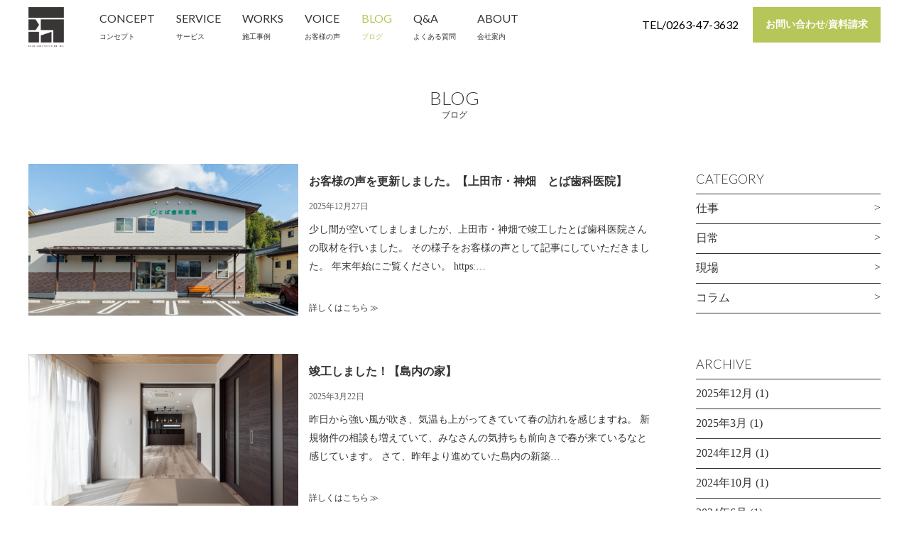

--- FILE ---
content_type: text/html; charset=UTF-8
request_url: https://gojo-nagano.jp/date/2015/10/?post_type=blog
body_size: 9688
content:
<!DOCTYPE HTML>
<!--[if lt IE 7]>      <html class="no-js lt-ie9 lt-ie8 lt-ie7"> <![endif]-->
<!--[if IE 7]>         <html class="no-js lt-ie9 lt-ie8"> <![endif]-->
<!--[if IE 8]>         <html class="no-js lt-ie9"> <![endif]-->
<!--[if gt IE 8]><!-->
<html class="no-js">
<!--<![endif]-->
<html lang="ja">

<head>
	<meta charset="utf-8">
	<meta http-equiv="X-UA-Compatible" content="IE=edge">
	<meta name="viewport" content="width=device-width,initial-scale=1">
	<meta name="keywords" content="">
	<meta name="description" content="長野県松本市の五条建設です。当社は設計事務所と工務店の両方が融合した新しい形の建築会社です。新築住宅だけでなく各種リフォーム、エクステリア、店舗、工場など幅広く設計・施工の実績もあります。お気軽にお問い合わせください。">
	<title>10月, 2015 | 無垢の家を建てるなら五条建設へ | 長野県松本市</title>

	<!-- CSS -->
	<link rel="stylesheet" href="https://cdn.jsdelivr.net/npm/swiper@11/swiper-bundle.min.css" />

	<link rel="stylesheet" href="https://cdn.jsdelivr.net/bxslider/4.2.12/jquery.bxslider.css">
	<link href="https://gojo-nagano.jp/wpmanage/wp-content/themes/gojo/css/easy-wp-pagenavigation.css" type="text/css" rel="stylesheet">
	<link type="text/css" rel="stylesheet" href="https://gojo-nagano.jp/wpmanage/wp-content/themes/gojo/css/lightslider.min.css" />
	<link type="text/css" rel="stylesheet" href="https://gojo-nagano.jp/wpmanage/wp-content/themes/gojo/css/flexslider.css" />
	<link href="https://gojo-nagano.jp/wpmanage/wp-content/themes/gojo/css/normalize.css" type="text/css" rel="stylesheet">
	<link href="https://gojo-nagano.jp/wpmanage/wp-content/themes/gojo/style.css?20200305" type="text/css" rel="stylesheet">
	<link href="https://gojo-nagano.jp/wpmanage/wp-content/themes/gojo/css/responsive.css" type="text/css" rel="stylesheet">

	<!--Fonts -->
	<link href="https://fonts.googleapis.com/css?family=Lato:100,300,400,600,700,900" rel="stylesheet">
	<link href="https://fonts.googleapis.com/icon?family=Material+Icons" rel="stylesheet">
	<link href="https://gojo-nagano.jp/wpmanage/wp-content/themes/gojo/css/fonts.css" type="text/css" rel="stylesheet">

	<!-- Fonts -->
	<!--<link href="https://fonts.googleapis.com/css?family=Open+Sans" rel="stylesheet" type="text/css">-->
	<script src="https://gojo-nagano.jp/wpmanage/wp-content/themes/gojo/js/jquery-1.11.3.min.js"></script>
	<script type="text/javascript" src="https://gojo-nagano.jp/wpmanage/wp-content/themes/gojo/js/tab.js"></script>

	<link rel="shortcut icon" href="https://gojo-nagano.jp/wpmanage/wp-content/themes/gojo/img/favicon_new.ico">

	
<!-- All in One SEO Pack 2.10.1 by Michael Torbert of Semper Fi Web Designob_start_detected [-1,-1] -->
<meta name="robots" content="noindex,follow" />

<link rel="canonical" href="https://gojo-nagano.jp/date/2015/10/?post_type=blog" />
<!-- /all in one seo pack -->
<link rel='dns-prefetch' href='//s.w.org' />
<link rel="alternate" type="application/rss+xml" title="無垢の家を建てるなら五条建設へ | 長野県松本市 &raquo; ブログ フィード" href="https://gojo-nagano.jp/blog/feed/" />
		<script type="text/javascript">
			window._wpemojiSettings = {"baseUrl":"https:\/\/s.w.org\/images\/core\/emoji\/11\/72x72\/","ext":".png","svgUrl":"https:\/\/s.w.org\/images\/core\/emoji\/11\/svg\/","svgExt":".svg","source":{"concatemoji":"https:\/\/gojo-nagano.jp\/wpmanage\/wp-includes\/js\/wp-emoji-release.min.js?ver=4.9.26"}};
			!function(e,a,t){var n,r,o,i=a.createElement("canvas"),p=i.getContext&&i.getContext("2d");function s(e,t){var a=String.fromCharCode;p.clearRect(0,0,i.width,i.height),p.fillText(a.apply(this,e),0,0);e=i.toDataURL();return p.clearRect(0,0,i.width,i.height),p.fillText(a.apply(this,t),0,0),e===i.toDataURL()}function c(e){var t=a.createElement("script");t.src=e,t.defer=t.type="text/javascript",a.getElementsByTagName("head")[0].appendChild(t)}for(o=Array("flag","emoji"),t.supports={everything:!0,everythingExceptFlag:!0},r=0;r<o.length;r++)t.supports[o[r]]=function(e){if(!p||!p.fillText)return!1;switch(p.textBaseline="top",p.font="600 32px Arial",e){case"flag":return s([55356,56826,55356,56819],[55356,56826,8203,55356,56819])?!1:!s([55356,57332,56128,56423,56128,56418,56128,56421,56128,56430,56128,56423,56128,56447],[55356,57332,8203,56128,56423,8203,56128,56418,8203,56128,56421,8203,56128,56430,8203,56128,56423,8203,56128,56447]);case"emoji":return!s([55358,56760,9792,65039],[55358,56760,8203,9792,65039])}return!1}(o[r]),t.supports.everything=t.supports.everything&&t.supports[o[r]],"flag"!==o[r]&&(t.supports.everythingExceptFlag=t.supports.everythingExceptFlag&&t.supports[o[r]]);t.supports.everythingExceptFlag=t.supports.everythingExceptFlag&&!t.supports.flag,t.DOMReady=!1,t.readyCallback=function(){t.DOMReady=!0},t.supports.everything||(n=function(){t.readyCallback()},a.addEventListener?(a.addEventListener("DOMContentLoaded",n,!1),e.addEventListener("load",n,!1)):(e.attachEvent("onload",n),a.attachEvent("onreadystatechange",function(){"complete"===a.readyState&&t.readyCallback()})),(n=t.source||{}).concatemoji?c(n.concatemoji):n.wpemoji&&n.twemoji&&(c(n.twemoji),c(n.wpemoji)))}(window,document,window._wpemojiSettings);
		</script>
		<style type="text/css">
img.wp-smiley,
img.emoji {
	display: inline !important;
	border: none !important;
	box-shadow: none !important;
	height: 1em !important;
	width: 1em !important;
	margin: 0 .07em !important;
	vertical-align: -0.1em !important;
	background: none !important;
	padding: 0 !important;
}
</style>
<link rel='stylesheet' id='cf7msm_styles-css'  href='https://gojo-nagano.jp/wpmanage/wp-content/plugins/contact-form-7-multi-step-module/resources/cf7msm.css?ver=3.0.8' type='text/css' media='all' />
<link rel='stylesheet' id='contact-form-7-css'  href='https://gojo-nagano.jp/wpmanage/wp-content/plugins/contact-form-7/includes/css/styles.css?ver=5.0.4' type='text/css' media='all' />
<link rel='stylesheet' id='contact-form-7-confirm-css'  href='https://gojo-nagano.jp/wpmanage/wp-content/plugins/contact-form-7-add-confirm/includes/css/styles.css?ver=5.1' type='text/css' media='all' />
<link rel='stylesheet' id='easy-wp-page-nav-css'  href='https://gojo-nagano.jp/wpmanage/wp-content/plugins/easy-wp-page-navigation//css/easy-wp-pagenavigation.css?ver=1.1' type='text/css' media='all' />
<script type='text/javascript' src='https://gojo-nagano.jp/wpmanage/wp-includes/js/jquery/jquery.js?ver=1.12.4'></script>
<script type='text/javascript' src='https://gojo-nagano.jp/wpmanage/wp-includes/js/jquery/jquery-migrate.min.js?ver=1.4.1'></script>
<link rel='https://api.w.org/' href='https://gojo-nagano.jp/wp-json/' />

	<script src="https://gojo-nagano.jp/wpmanage/wp-content/themes/gojo/js/jquery-1.11.3.min.js"></script>
	<script src="https://gojo-nagano.jp/wpmanage/wp-content/themes/gojo/js/jquery.heightLine.js"></script>

	<!-- Google Tag Manager -->
	<script>
		(function(w, d, s, l, i) {
			w[l] = w[l] || [];
			w[l].push({
				'gtm.start': new Date().getTime(),
				event: 'gtm.js'
			});
			var f = d.getElementsByTagName(s)[0],
				j = d.createElement(s),
				dl = l != 'dataLayer' ? '&l=' + l : '';
			j.async = true;
			j.src =
				'https://www.googletagmanager.com/gtm.js?id=' + i + dl;
			f.parentNode.insertBefore(j, f);
		})(window, document, 'script', 'dataLayer', 'GTM-KBRPR8R');
	</script>
	<!-- End Google Tag Manager -->
</head>

<body data-rsssl=1 id="pagetop">
	<!-- Google Tag Manager (noscript) -->
	<noscript><iframe src="https://www.googletagmanager.com/ns.html?id=GTM-KBRPR8R"
			height="0" width="0" style="display:none;visibility:hidden"></iframe></noscript>
	<!-- End Google Tag Manager (noscript) -->
	<header>
		<div class="main_top">
							<div id="common_menu" class="hidden-sp">
					<div class="fixedcontainer overflow">
						<p class="menu_logo"><a href=""><img src="https://gojo-nagano.jp/wpmanage/wp-content/themes/gojo/img/rogo2.png"></a></p>
						<ul class="common_menu_btns">
							<li><a href="">
									<p class="menu_btn lato">CONCEPT<span>コンセプト</span></p>
								</a></li>
							<li><a href="">
									<p class="menu_btn lato">SERVICE<span>サービス</span></p>
								</a></li>
							<li><a href="">
									<p class="menu_btn lato">WORKS<span>施工事例</span></p>
								</a></li>
							<li><a href="">
									<p class="menu_btn lato">VOICE<span>お客様の声</span></p>
								</a></li>
							<li><a href="">
									<p class="menu_btn lato">BLOG<span>ブログ</span></p>
								</a></li>
							<li><a href="">
									<p class="menu_btn lato">Q&amp;A<span>よくある質問</span></p>
								</a></li>
							<li><a href="">
									<p class="menu_btn lato">ABOUT<span>会社案内</span></p>
								</a></li>
						</ul>
						<div class="menu_contact">
							<a href="tel:0263-47-3632">
								<p class="lato menu_tel">TEL/0263-47-3632</p>
							</a>
							<a href="">
								<p class="menu_contact_btn">お問い合わせ/資料請求</p>
							</a>
						</div>
					</div>
				</div>
					</div>

		<div id="sp_menu" class="visible-sp">
			<div class="sp-header cf">
				<a class="nav-logo" href="https://gojo-nagano.jp">
					<img src="https://gojo-nagano.jp/wpmanage/wp-content/themes/gojo/img/rogo3.png">
				</a>
				<a class="menu-trigger">
					<span></span><span></span><span></span>
				</a>
			</div>
			<nav class="g-nav">
				<ul class="list">
					<li class="item">
						<a href="https://gojo-nagano.jp/concept">CONCEPT<span>コンセプト</span>
							<span class="arrow-sp">
								<svg xmlns="http://www.w3.org/2000/svg" width="10" height="10" viewBox="0 0 10 10" fill="none">
									<g clip-path="url(#clip0_12_175)">
										<path d="M4.29468 0.732233L8.57143 5.00898L4.29468 9.28573" stroke="white" stroke-linecap="round" stroke-linejoin="round" />
									</g>
									<defs>
										<clipPath id="clip0_12_175">
											<rect width="10" height="10" fill="white" transform="translate(10 10) rotate(-180)" />
										</clipPath>
									</defs>
								</svg>
							</span>
						</a>
					</li>
					<li class="item">
						<a href="https://gojo-nagano.jp/service">SERVICE<span>サービス</span>
							<span class="arrow-sp">
								<svg xmlns="http://www.w3.org/2000/svg" width="10" height="10" viewBox="0 0 10 10" fill="none">
									<g clip-path="url(#clip0_12_175)">
										<path d="M4.29468 0.732233L8.57143 5.00898L4.29468 9.28573" stroke="white" stroke-linecap="round" stroke-linejoin="round" />
									</g>
									<defs>
										<clipPath id="clip0_12_175">
											<rect width="10" height="10" fill="white" transform="translate(10 10) rotate(-180)" />
										</clipPath>
									</defs>
								</svg>
							</span>
						</a>

					</li>
					<li class="item">
						<a href="https://gojo-nagano.jp/works">WORKS<span>施工事例</span>
							<span class="arrow-sp">
								<svg xmlns="http://www.w3.org/2000/svg" width="10" height="10" viewBox="0 0 10 10" fill="none">
									<g clip-path="url(#clip0_12_175)">
										<path d="M4.29468 0.732233L8.57143 5.00898L4.29468 9.28573" stroke="white" stroke-linecap="round" stroke-linejoin="round" />
									</g>
									<defs>
										<clipPath id="clip0_12_175">
											<rect width="10" height="10" fill="white" transform="translate(10 10) rotate(-180)" />
										</clipPath>
									</defs>
								</svg>
							</span>
						</a>
					</li>
					<li class="item">
						<a href="https://gojo-nagano.jp/voice">VOICE<span>お客様の声</span>
							<span class="arrow-sp">
								<svg xmlns="http://www.w3.org/2000/svg" width="10" height="10" viewBox="0 0 10 10" fill="none">
									<g clip-path="url(#clip0_12_175)">
										<path d="M4.29468 0.732233L8.57143 5.00898L4.29468 9.28573" stroke="white" stroke-linecap="round" stroke-linejoin="round" />
									</g>
									<defs>
										<clipPath id="clip0_12_175">
											<rect width="10" height="10" fill="white" transform="translate(10 10) rotate(-180)" />
										</clipPath>
									</defs>
								</svg>
							</span>
						</a>

					</li>
					<li class="item">
						<a href="https://gojo-nagano.jp/blog">BLOG<span>ブログ</span>
							<span class="arrow-sp">
								<svg xmlns="http://www.w3.org/2000/svg" width="10" height="10" viewBox="0 0 10 10" fill="none">
									<g clip-path="url(#clip0_12_175)">
										<path d="M4.29468 0.732233L8.57143 5.00898L4.29468 9.28573" stroke="white" stroke-linecap="round" stroke-linejoin="round" />
									</g>
									<defs>
										<clipPath id="clip0_12_175">
											<rect width="10" height="10" fill="white" transform="translate(10 10) rotate(-180)" />
										</clipPath>
									</defs>
								</svg>
							</span>
						</a>

					</li>
					<li class="item">
						<a href="https://gojo-nagano.jp/faq">Q&amp;A<span>よくある質問</span>
							<span class="arrow-sp">
								<svg xmlns="http://www.w3.org/2000/svg" width="10" height="10" viewBox="0 0 10 10" fill="none">
									<g clip-path="url(#clip0_12_175)">
										<path d="M4.29468 0.732233L8.57143 5.00898L4.29468 9.28573" stroke="white" stroke-linecap="round" stroke-linejoin="round" />
									</g>
									<defs>
										<clipPath id="clip0_12_175">
											<rect width="10" height="10" fill="white" transform="translate(10 10) rotate(-180)" />
										</clipPath>
									</defs>
								</svg>
							</span>
						</a>

					</li>
					<li class="item">
						<a href="https://gojo-nagano.jp/about" id="about_m">ABOUT<span>会社案内</span>
							<span class="arrow-sp">
								<svg xmlns="http://www.w3.org/2000/svg" width="10" height="10" viewBox="0 0 10 10" fill="none">
									<g clip-path="url(#clip0_12_175)">
										<path d="M4.29468 0.732233L8.57143 5.00898L4.29468 9.28573" stroke="white" stroke-linecap="round" stroke-linejoin="round" />
									</g>
									<defs>
										<clipPath id="clip0_12_175">
											<rect width="10" height="10" fill="white" transform="translate(10 10) rotate(-180)" />
										</clipPath>
									</defs>
								</svg>
							</span>
						</a>

					</li>
				</ul>
				<div class="contact-sp-menu">
					<a class="form-sp-btn" href="https://gojo-nagano.jp/contact">
						お問い合わせ・資料請求
					</a>
					<a style="font-weight: 400;" href="tel:0263-47-3632" class="tel-sp-btn">
						TEL:0263-47-3632
					</a>
				</div>
			</nav>
		</div>
		<div id="common_menu" class="hidden-sp">
			<div class="fixedcontainer overflow">
				<p class="menu_logo"><a href="https://gojo-nagano.jp"><img src="https://gojo-nagano.jp/wpmanage/wp-content/themes/gojo/img/rogo2.png"></a></p>
				<ul class="common_menu_btns">
					<li><a href="https://gojo-nagano.jp/concept">
							<p class="menu_btn lato" id="concept_m">CONCEPT<span>コンセプト</span></p>
						</a></li>
					<li><a href="https://gojo-nagano.jp/service">
							<p class="menu_btn lato" id="service_m">SERVICE<span>サービス</span></p>
						</a></li>
					<li><a href="https://gojo-nagano.jp/works">
							<p class="menu_btn lato" id="works_m">WORKS<span>施工事例</span></p>
						</a></li>
					<li><a href="https://gojo-nagano.jp/voice">
							<p class="menu_btn lato" id="voice_m">VOICE<span>お客様の声</span></p>
						</a></li>
					<li><a href="https://gojo-nagano.jp/blog">
							<p class="menu_btn lato" id="blog_m">BLOG<span>ブログ</span></p>
						</a></li>
					<li><a href="https://gojo-nagano.jp/faq">
							<p class="menu_btn lato" id="faq_m">Q&amp;A<span>よくある質問</span></p>
						</a></li>
					<li><a href="https://gojo-nagano.jp/about">
							<p class="menu_btn lato">ABOUT<span>会社案内</span></p>
						</a></li>
				</ul>
				<div class="menu_contact">
					<a href="tel:0263-47-3632">
						<p class="lato menu_tel">TEL/0263-47-3632</p>
					</a>
					<a href="https://gojo-nagano.jp/contact">
						<p class="menu_contact_btn">お問い合わせ/資料請求</p>
					</a>
				</div>
			</div>
		</div>
	</header>
	<article>	<div id="container">
		<div class="fixedcontainer">
			<section id="blog" class="section detail_section">
				<h1 class="title text-center"><span>BLOG</span>ブログ</h1>
				<div class="overflow">
					<div class="blog_list">
												<div class="blog_content2">
							<p class="blog_in_img2"><img src="https://gojo-nagano.jp/wpmanage/wp-content/uploads/2025/12/20251015_0040.jpg"></p>
							<div class="blog_content_in2">
								<p class="house_txt blog_txt">お客様の声を更新しました。【上田市・神畑　とば歯科医院】<span class="subtxt">2025年12月27日</span></p>
								<div class="content_txt blog_content_txt">
								少し間が空いてしましましたが、上田市・神畑で竣工したとば歯科医院さんの取材を行いました。

その様子をお客様の声として記事にしていただきました。

年末年始にご覧ください。

https:…								</div>
								<a href="https://gojo-nagano.jp/blog/%e3%81%8a%e5%ae%a2%e6%a7%98%e3%81%ae%e5%a3%b0%e3%82%92%e6%9b%b4%e6%96%b0%e3%81%97%e3%81%be%e3%81%97%e3%81%9f%e3%80%82%e3%80%90%e4%b8%8a%e7%94%b0%e5%b8%82%e3%83%bb%e7%a5%9e%e7%95%91%e3%80%80%e3%81%a8/"><p class="blog_detail_btn lato">詳しくはこちら ≫</p></a>
							</div>								
						</div>
												<div class="blog_content2">
							<p class="blog_in_img2"><img src="https://gojo-nagano.jp/wpmanage/wp-content/uploads/2025/03/0048.jpg"></p>
							<div class="blog_content_in2">
								<p class="house_txt blog_txt">竣工しました！【島内の家】<span class="subtxt">2025年3月22日</span></p>
								<div class="content_txt blog_content_txt">
								昨日から強い風が吹き、気温も上がってきていて春の訪れを感じますね。

新規物件の相談も増えていて、みなさんの気持ちも前向きで春が来ているなと感じています。

さて、昨年より進めていた島内の新築…								</div>
								<a href="https://gojo-nagano.jp/blog/%e7%ab%a3%e5%b7%a5%e3%81%97%e3%81%be%e3%81%97%e3%81%9f%ef%bc%81%e3%80%90%e5%b3%b6%e5%86%85%e3%81%ae%e5%ae%b6%e3%80%91/"><p class="blog_detail_btn lato">詳しくはこちら ≫</p></a>
							</div>								
						</div>
												<div class="blog_content2">
							<p class="blog_in_img2"><img src="https://gojo-nagano.jp/wpmanage/wp-content/uploads/2024/12/IMG_3153.jpeg"></p>
							<div class="blog_content_in2">
								<p class="house_txt blog_txt">島内の家、上田とば歯科医院<span class="subtxt">2024年12月28日</span></p>
								<div class="content_txt blog_content_txt">
								少し間が空いてしまいまして、気づけばもう年の瀬となってしまいました。

さて、島内の家は画像のように断熱材が入り冬場ですが少し寒さをしのげるような雰囲気となってきました。

今は足場のメッシュ…								</div>
								<a href="https://gojo-nagano.jp/blog/simauchitobashika/"><p class="blog_detail_btn lato">詳しくはこちら ≫</p></a>
							</div>								
						</div>
												<div class="blog_content2">
							<p class="blog_in_img2"><img src="https://gojo-nagano.jp/wpmanage/wp-content/uploads/2024/10/IMG_2060-e1728287010804.jpeg"></p>
							<div class="blog_content_in2">
								<p class="house_txt blog_txt">【島内の家】上棟しました。<span class="subtxt">2024年10月7日</span></p>
								<div class="content_txt blog_content_txt">
								お使った夏が過ぎ、すっかり秋の気配になりましたね。まだ緑も多くみられますがすぐに紅葉の秋となりそうな涼しさです。

さてだいぶ間が空いてしまいましたが、新しい現場の方が二つ着工しています。

…								</div>
								<a href="https://gojo-nagano.jp/blog/%e3%80%90%e5%b3%b6%e5%86%85%e3%81%ae%e5%ae%b6%e3%80%91%e4%b8%8a%e6%a3%9f%e3%81%97%e3%81%be%e3%81%97%e3%81%9f%e3%80%82/"><p class="blog_detail_btn lato">詳しくはこちら ≫</p></a>
							</div>								
						</div>
												<div class="blog_content2">
							<p class="blog_in_img2"><img src="https://gojo-nagano.jp/wpmanage/wp-content/uploads/2024/06/002.jpg"></p>
							<div class="blog_content_in2">
								<p class="house_txt blog_txt">施工事例を更新しました。<span class="subtxt">2024年6月14日</span></p>
								<div class="content_txt blog_content_txt">
								ついこの前まで春かと思っていたらいつのまにか初夏の雰囲気になってきていますね。

今週から暑さも本格的になってくるようですので皆様もお気を付けください。

さて、昨年11月より工事を進めてきた…								</div>
								<a href="https://gojo-nagano.jp/blog/okadanoiesekoujirei/"><p class="blog_detail_btn lato">詳しくはこちら ≫</p></a>
							</div>								
						</div>
												<div class="blog_content2">
							<p class="blog_in_img2"><img src="https://gojo-nagano.jp/wpmanage/wp-content/uploads/2024/02/IMG_8983.jpeg"></p>
							<div class="blog_content_in2">
								<p class="house_txt blog_txt">【空港東の家】外装が終わり足場が外れました。<span class="subtxt">2024年2月1日</span></p>
								<div class="content_txt blog_content_txt">
								年が明けて早くもひと月が過ぎ、立春らしく気温も緩んで暖かくなってきましたね。

空港東の現場の方も順調に進み、外装が終わったので足場を外しました。

いつもこのタイミングは全体が見えるので少し…								</div>
								<a href="https://gojo-nagano.jp/blog/kuukouhigashiasiba/"><p class="blog_detail_btn lato">詳しくはこちら ≫</p></a>
							</div>								
						</div>
												<div class="blog_content2">
							<p class="blog_in_img2"><img src="https://gojo-nagano.jp/wpmanage/wp-content/uploads/2024/01/20171210_093441-1-e1704443766806.jpg"></p>
							<div class="blog_content_in2">
								<p class="house_txt blog_txt">新年のごあいさつ<span class="subtxt">2024年1月5日</span></p>
								<div class="content_txt blog_content_txt">
								新年あけましておめでとうございます。

本年も変わらずよろしくお願いします。

&nbsp;

新年からさっそく災害や事故があり、いつも通りの正月といきませんが、気を引き締めていきたいと思…								</div>
								<a href="https://gojo-nagano.jp/blog/%e6%96%b0%e5%b9%b4%e3%81%ae%e3%81%94%e3%81%82%e3%81%84%e3%81%95%e3%81%a4/"><p class="blog_detail_btn lato">詳しくはこちら ≫</p></a>
							</div>								
						</div>
												<div class="blog_content2">
							<p class="blog_in_img2"><img src="https://gojo-nagano.jp/wpmanage/wp-content/uploads/2023/11/IMG_7562-1.jpeg"></p>
							<div class="blog_content_in2">
								<p class="house_txt blog_txt">現場進捗や最新の補助金情報など<span class="subtxt">2023年11月11日</span></p>
								<div class="content_txt blog_content_txt">
								例年にない暑さの秋晴れが続きましたが、やっと気温も秋らしくなってきましたね。寒暖差が厳しい中ですが体調に気を付けていきましょう。

さて、空港東の新築住宅は上棟後、壁の断熱施工などが進んでいます。…								</div>
								<a href="https://gojo-nagano.jp/blog/%e7%8f%be%e5%a0%b4%e9%80%b2%e6%8d%97%e3%82%84%e6%ac%a1%e5%b9%b4%e5%ba%a6%e3%81%ae%e8%a3%9c%e5%8a%a9%e9%87%91%e6%83%85%e5%a0%b1%e3%81%aa%e3%81%a9/"><p class="blog_detail_btn lato">詳しくはこちら ≫</p></a>
							</div>								
						</div>
												<div class="blog_content2">
							<p class="blog_in_img2"><img src="https://gojo-nagano.jp/wpmanage/wp-content/uploads/2023/09/IMG_7044.jpg"></p>
							<div class="blog_content_in2">
								<p class="house_txt blog_txt">秋晴れの現場<span class="subtxt">2023年9月9日</span></p>
								<div class="content_txt blog_content_txt">
								残暑が引けて夜が涼しくなってきましたね、、と油断していると秋晴れの暑さにびっくりしています。

風が涼しいので心地よいですが、体調管理には気を付けたいですね。

さて、少し間が空きましたが、新…								</div>
								<a href="https://gojo-nagano.jp/blog/%e7%a7%8b%e6%99%b4%e3%82%8c%e3%81%ae%e7%8f%be%e5%a0%b4/"><p class="blog_detail_btn lato">詳しくはこちら ≫</p></a>
							</div>								
						</div>
												<div class="blog_content2">
							<p class="blog_in_img2"><img src="https://gojo-nagano.jp/wpmanage/wp-content/uploads/2023/06/P1040555.jpg"></p>
							<div class="blog_content_in2">
								<p class="house_txt blog_txt">【町区の家2】<span class="subtxt">2023年4月15日</span></p>
								<div class="content_txt blog_content_txt">
								桜の季節も終わり、春一番と黄砂がいっぺんにやってきました。

今日はあいにくの雨ですが、ほこりっぽい空気を洗い流してくれていますね。

多忙でなかなか更新できませんでしたが、先日町区の新築住宅…								</div>
								<a href="https://gojo-nagano.jp/blog/%e3%80%90%e7%94%ba%e5%8c%ba%e3%81%ae%e5%ae%b62%e3%80%91/"><p class="blog_detail_btn lato">詳しくはこちら ≫</p></a>
							</div>								
						</div>
						<div class="easy-wp-page-navigation align-center style-default"><ul class="easy-wp-page-nav"><li><span aria-current='page' class='page-numbers current'>1</span></li><li><a class='page-numbers' href='https://gojo-nagano.jp/date/2015/10/page/2/?post_type=blog'>2</a></li><li><a class='page-numbers' href='https://gojo-nagano.jp/date/2015/10/page/3/?post_type=blog'>3</a></li><li><span class="page-numbers dots">&hellip;</span></li><li><a class='page-numbers' href='https://gojo-nagano.jp/date/2015/10/page/9/?post_type=blog'>9</a></li><li><a class="next page-numbers" href="https://gojo-nagano.jp/date/2015/10/page/2/?post_type=blog">→</a></li><li class="last-page"><a class="page-numbers last-page-link" href="https://gojo-nagano.jp/date/2015/10/page/9/?post_type=blog">»</a></li></ul></div>						
					</div>
					<div class="sidebar">
	<ul>
		<li class="sidebar_title">CATEGORY</li>
	<a href="https://gojo-nagano.jp/category/blog/%e4%bb%95%e4%ba%8b/"><li class="sidebar_link">仕事<span>></span></li></a><a href="https://gojo-nagano.jp/category/blog/%e6%97%a5%e5%b8%b8/"><li class="sidebar_link">日常<span>></span></li></a><a href="https://gojo-nagano.jp/category/blog/%e7%8f%be%e5%a0%b4/"><li class="sidebar_link">現場<span>></span></li></a><a href="https://gojo-nagano.jp/category/blog/%e3%82%b3%e3%83%a9%e3%83%a0/"><li class="sidebar_link">コラム<span>></span></li></a>	</ul>
	<ul class="sidebar_archive">
		<li class="sidebar_title">ARCHIVE</li>
			<li><a href='https://gojo-nagano.jp/date/2025/12/?post_type=blog'>2025年12月</a>&nbsp;(1)</li>
	<li><a href='https://gojo-nagano.jp/date/2025/03/?post_type=blog'>2025年3月</a>&nbsp;(1)</li>
	<li><a href='https://gojo-nagano.jp/date/2024/12/?post_type=blog'>2024年12月</a>&nbsp;(1)</li>
	<li><a href='https://gojo-nagano.jp/date/2024/10/?post_type=blog'>2024年10月</a>&nbsp;(1)</li>
	<li><a href='https://gojo-nagano.jp/date/2024/06/?post_type=blog'>2024年6月</a>&nbsp;(1)</li>
	<li><a href='https://gojo-nagano.jp/date/2024/02/?post_type=blog'>2024年2月</a>&nbsp;(1)</li>
	<li><a href='https://gojo-nagano.jp/date/2024/01/?post_type=blog'>2024年1月</a>&nbsp;(1)</li>
	<li><a href='https://gojo-nagano.jp/date/2023/11/?post_type=blog'>2023年11月</a>&nbsp;(1)</li>
	<li><a href='https://gojo-nagano.jp/date/2023/09/?post_type=blog'>2023年9月</a>&nbsp;(1)</li>
	<li><a href='https://gojo-nagano.jp/date/2023/04/?post_type=blog'>2023年4月</a>&nbsp;(1)</li>
	<li><a href='https://gojo-nagano.jp/date/2022/12/?post_type=blog'>2022年12月</a>&nbsp;(1)</li>
	<li><a href='https://gojo-nagano.jp/date/2022/11/?post_type=blog'>2022年11月</a>&nbsp;(1)</li>
	<li><a href='https://gojo-nagano.jp/date/2022/09/?post_type=blog'>2022年9月</a>&nbsp;(1)</li>
	<li><a href='https://gojo-nagano.jp/date/2022/07/?post_type=blog'>2022年7月</a>&nbsp;(1)</li>
	<li><a href='https://gojo-nagano.jp/date/2022/04/?post_type=blog'>2022年4月</a>&nbsp;(1)</li>
	<li><a href='https://gojo-nagano.jp/date/2022/02/?post_type=blog'>2022年2月</a>&nbsp;(1)</li>
	<li><a href='https://gojo-nagano.jp/date/2022/01/?post_type=blog'>2022年1月</a>&nbsp;(1)</li>
	<li><a href='https://gojo-nagano.jp/date/2021/12/?post_type=blog'>2021年12月</a>&nbsp;(1)</li>
	<li><a href='https://gojo-nagano.jp/date/2021/11/?post_type=blog'>2021年11月</a>&nbsp;(1)</li>
	<li><a href='https://gojo-nagano.jp/date/2021/10/?post_type=blog'>2021年10月</a>&nbsp;(1)</li>
	<li><a href='https://gojo-nagano.jp/date/2021/09/?post_type=blog'>2021年9月</a>&nbsp;(1)</li>
	<li><a href='https://gojo-nagano.jp/date/2021/08/?post_type=blog'>2021年8月</a>&nbsp;(1)</li>
	<li><a href='https://gojo-nagano.jp/date/2021/06/?post_type=blog'>2021年6月</a>&nbsp;(1)</li>
	<li><a href='https://gojo-nagano.jp/date/2021/05/?post_type=blog'>2021年5月</a>&nbsp;(1)</li>
	<li><a href='https://gojo-nagano.jp/date/2021/04/?post_type=blog'>2021年4月</a>&nbsp;(2)</li>
	<li><a href='https://gojo-nagano.jp/date/2021/03/?post_type=blog'>2021年3月</a>&nbsp;(1)</li>
	<li><a href='https://gojo-nagano.jp/date/2021/02/?post_type=blog'>2021年2月</a>&nbsp;(1)</li>
	<li><a href='https://gojo-nagano.jp/date/2021/01/?post_type=blog'>2021年1月</a>&nbsp;(1)</li>
	<li><a href='https://gojo-nagano.jp/date/2020/11/?post_type=blog'>2020年11月</a>&nbsp;(2)</li>
	<li><a href='https://gojo-nagano.jp/date/2020/10/?post_type=blog'>2020年10月</a>&nbsp;(1)</li>
	<li><a href='https://gojo-nagano.jp/date/2020/09/?post_type=blog'>2020年9月</a>&nbsp;(2)</li>
	<li><a href='https://gojo-nagano.jp/date/2020/07/?post_type=blog'>2020年7月</a>&nbsp;(2)</li>
	<li><a href='https://gojo-nagano.jp/date/2020/06/?post_type=blog'>2020年6月</a>&nbsp;(1)</li>
	<li><a href='https://gojo-nagano.jp/date/2020/05/?post_type=blog'>2020年5月</a>&nbsp;(4)</li>
	<li><a href='https://gojo-nagano.jp/date/2020/04/?post_type=blog'>2020年4月</a>&nbsp;(1)</li>
	<li><a href='https://gojo-nagano.jp/date/2020/03/?post_type=blog'>2020年3月</a>&nbsp;(2)</li>
	<li><a href='https://gojo-nagano.jp/date/2020/02/?post_type=blog'>2020年2月</a>&nbsp;(2)</li>
	<li><a href='https://gojo-nagano.jp/date/2020/01/?post_type=blog'>2020年1月</a>&nbsp;(1)</li>
	<li><a href='https://gojo-nagano.jp/date/2019/12/?post_type=blog'>2019年12月</a>&nbsp;(2)</li>
	<li><a href='https://gojo-nagano.jp/date/2019/11/?post_type=blog'>2019年11月</a>&nbsp;(1)</li>
	<li><a href='https://gojo-nagano.jp/date/2019/10/?post_type=blog'>2019年10月</a>&nbsp;(2)</li>
	<li><a href='https://gojo-nagano.jp/date/2019/09/?post_type=blog'>2019年9月</a>&nbsp;(1)</li>
	<li><a href='https://gojo-nagano.jp/date/2019/08/?post_type=blog'>2019年8月</a>&nbsp;(2)</li>
	<li><a href='https://gojo-nagano.jp/date/2019/07/?post_type=blog'>2019年7月</a>&nbsp;(3)</li>
	<li><a href='https://gojo-nagano.jp/date/2019/06/?post_type=blog'>2019年6月</a>&nbsp;(1)</li>
	<li><a href='https://gojo-nagano.jp/date/2019/05/?post_type=blog'>2019年5月</a>&nbsp;(2)</li>
	<li><a href='https://gojo-nagano.jp/date/2019/04/?post_type=blog'>2019年4月</a>&nbsp;(3)</li>
	<li><a href='https://gojo-nagano.jp/date/2019/03/?post_type=blog'>2019年3月</a>&nbsp;(2)</li>
	<li><a href='https://gojo-nagano.jp/date/2019/01/?post_type=blog'>2019年1月</a>&nbsp;(1)</li>
	<li><a href='https://gojo-nagano.jp/date/2018/12/?post_type=blog'>2018年12月</a>&nbsp;(1)</li>
	<li><a href='https://gojo-nagano.jp/date/2018/08/?post_type=blog'>2018年8月</a>&nbsp;(1)</li>
	<li><a href='https://gojo-nagano.jp/date/2018/06/?post_type=blog'>2018年6月</a>&nbsp;(2)</li>
	<li><a href='https://gojo-nagano.jp/date/2018/04/?post_type=blog'>2018年4月</a>&nbsp;(1)</li>
	<li><a href='https://gojo-nagano.jp/date/2018/03/?post_type=blog'>2018年3月</a>&nbsp;(1)</li>
	<li><a href='https://gojo-nagano.jp/date/2018/02/?post_type=blog'>2018年2月</a>&nbsp;(1)</li>
	<li><a href='https://gojo-nagano.jp/date/2017/11/?post_type=blog'>2017年11月</a>&nbsp;(1)</li>
	<li><a href='https://gojo-nagano.jp/date/2017/09/?post_type=blog'>2017年9月</a>&nbsp;(1)</li>
	<li><a href='https://gojo-nagano.jp/date/2017/08/?post_type=blog'>2017年8月</a>&nbsp;(1)</li>
	<li><a href='https://gojo-nagano.jp/date/2017/05/?post_type=blog'>2017年5月</a>&nbsp;(1)</li>
	<li><a href='https://gojo-nagano.jp/date/2017/03/?post_type=blog'>2017年3月</a>&nbsp;(1)</li>
	<li><a href='https://gojo-nagano.jp/date/2016/11/?post_type=blog'>2016年11月</a>&nbsp;(3)</li>
	<li><a href='https://gojo-nagano.jp/date/2016/10/?post_type=blog'>2016年10月</a>&nbsp;(1)</li>
	<li><a href='https://gojo-nagano.jp/date/2016/03/?post_type=blog'>2016年3月</a>&nbsp;(1)</li>
	<li><a href='https://gojo-nagano.jp/date/2015/10/?post_type=blog'>2015年10月</a>&nbsp;(1)</li>
	<li><a href='https://gojo-nagano.jp/date/2015/08/?post_type=blog'>2015年8月</a>&nbsp;(1)</li>
	<li><a href='https://gojo-nagano.jp/date/2015/01/?post_type=blog'>2015年1月</a>&nbsp;(1)</li>
	</ul>
</div>				</div>
			</section>
		</div>
	</div>
</article>
<footer> 
	  <div class="fixedcontainer overflow">
	  	<div class="footer_in">
		  	<div class="footer_logo"><a href="https://gojo-nagano.jp"><img src="https://gojo-nagano.jp/wpmanage/wp-content/themes/gojo/img/rogo2.png" class="hidden-sp"><img src="https://gojo-nagano.jp/wpmanage/wp-content/themes/gojo/img/rogo3.png" class="visible-sp"></a></div>
		  	<div class="company_info">
		  		<div class="infos">
		  			<p class="info1">株式会社 五条建設<br><!--伊藤きみじ建築研究室-->五条建築設計室 併設<br>本社所在地 〒390-0852 長野県 松本市 島立 4064-2<br>TEL：0263-47-3632 FAX：0263-47-9132</p>
		  			<p class="info2">建設業の許可 県知事 搬-24 第020276号<br>一級建築士事務所 長野県知事登録 松本 <!--第D99171号-->E第49171号<br>一級土木施工管理技士 一級建築施工管理技士<br>一級造園施工管理技士</p>
		  		</div>
		  		<p class="copyright hidden-sp">Copyrights by GOJO Construction Inc. All Rights Reserved.Designed by Cloudot Inc.</p>
		  	</div>
		  	<div class="footer_img">
		  		<a href="https://www.yamaga-fc.com/" target="_blank"><img src="https://gojo-nagano.jp/wpmanage/wp-content/themes/gojo/img/footer_img.png"></a>
		  	</div>
		  	<p class="copyright visible-sp">Copyrights by GOJO Construction Inc. All Rights Reserved.Designed by Cloudot Inc.</p>
	  	</div>
	  </div> 
</footer>
<!-- jQuery -->
 <script src="https://cdn.jsdelivr.net/npm/gsap@3.13.0/dist/gsap.min.js"></script>
   <script src="https://cdn.jsdelivr.net/npm/swiper@11/swiper-bundle.min.js"></script>

<script type="text/javascript" src="https://cdnjs.cloudflare.com/ajax/libs/jquery-smooth-scroll/2.2.0/jquery.smooth-scroll.min.js"></script>
  <script src="https://cdn.jsdelivr.net/bxslider/4.2.12/jquery.bxslider.min.js"></script>
<script src="https://gojo-nagano.jp/wpmanage/wp-content/themes/gojo/js/lightslider.js"></script>
<script src="https://gojo-nagano.jp/wpmanage/wp-content/themes/gojo/js/jquery.flexslider.js"></script>
<script src="https://gojo-nagano.jp/wpmanage/wp-content/themes/gojo/js/jquery.matchHeight.js"></script>
  <script type="text/javascript" src="https://gojo-nagano.jp/wpmanage/wp-content/themes/gojo/js/common.js"></script>

<script type="text/javascript" src="https://gojo-nagano.jp/wpmanage/wp-content/themes/gojo/js/top.js"></script>
  <script type="text/javascript" src="https://gojo-nagano.jp/wpmanage/wp-content/themes/gojo/js/tab.js"></script>

<script type="text/javascript" src="https://gojo-nagano.jp/wpmanage/wp-content/themes/gojo/js/imagesloaded.pkgd.min.js"></script>
<script type="text/javascript" src="https://gojo-nagano.jp/wpmanage/wp-content/themes/gojo/js/masonry.pkgd.min.js"></script>
  <script>
$(".basic_detail1_in td>div").heightLine();
		function address() {

			var postcode = $('#number-1').val()+'-'+$('#number-2').val();
			$.ajax({
			   type: 'POST',
			   url: "https://maps.googleapis.com/maps/api/geocode/json?address=" + postcode + "&sensor=false&language=ja&key=AIzaSyAhZfdQQAYurkpOOc_SOFwuUML9kUX6Tw8",
			   success: (function(data) {
				  if (data.status === "OK") {
					city = data.results[0].address_components[3].long_name;
					$("#select1").val(city);
					  array = data.results[0].address_components;
					address1 = data.results[0].address_components[2].long_name;
					address2 = data.results[0].address_components[1].long_name;
					 $('#text-1').val(address1);
					   $('#text-2').val(address2);
				  } else {
					  $("#select1").val("");
					  $('#text-1').val("");
					  $('#text-2').val("");
				  }
			   })
			});
		};
	  var path = window.location.toString();
   if(path.includes("concept")){
      $('#concept_m').addClass('select');
   }
   if(path.includes("service")){
      $('#service_m').addClass('select');
   }
	  if(path.includes("works")){
      $('#works_m').addClass('select');
   }
	  if(path.includes("voice")){
      $('#voice_m').addClass('select');
   }
	  if(path.includes("blog")){
      $('#blog_m').addClass('select');
   }
	  if(path.includes("faq")){
      $('#faq_m').addClass('select');
   }
	    if(path.includes("about")){
      $('#about_m').addClass('select');
   }
</script>
<script>
var $grid = jQuery('.grid').imagesLoaded(function(){
  $grid.masonry({
    itemSelector: '.grid-item'
  });
});
</script>
<script>
  // QA_アコーディオンメニューの開閉_20200201追記
  $(function() {
    // 初期状態は閉じておく
    $('.ans').hide();
    // クリック時イベント
    $('.ques').on('click', function() {
      // 0.3秒かけてアニメーション
      $(this).next('.ans').slideToggle(220);
      // 開閉アイコンを切り替える
      $(this).toggleClass('active');
    })
  });
</script>

<script type='text/javascript'>
/* <![CDATA[ */
var cf7msm_posted_data = {"cf7msm_prev_urls":""};
/* ]]> */
</script>
<script type='text/javascript' src='https://gojo-nagano.jp/wpmanage/wp-content/plugins/contact-form-7-multi-step-module/resources/cf7msm.min.js?ver=3.0.8'></script>
<script type='text/javascript'>
/* <![CDATA[ */
var wpcf7 = {"apiSettings":{"root":"https:\/\/gojo-nagano.jp\/wp-json\/contact-form-7\/v1","namespace":"contact-form-7\/v1"},"recaptcha":{"messages":{"empty":"\u3042\u306a\u305f\u304c\u30ed\u30dc\u30c3\u30c8\u3067\u306f\u306a\u3044\u3053\u3068\u3092\u8a3c\u660e\u3057\u3066\u304f\u3060\u3055\u3044\u3002"}}};
/* ]]> */
</script>
<script type='text/javascript' src='https://gojo-nagano.jp/wpmanage/wp-content/plugins/contact-form-7/includes/js/scripts.js?ver=5.0.4'></script>
<script type='text/javascript' src='https://gojo-nagano.jp/wpmanage/wp-includes/js/jquery/jquery.form.min.js?ver=4.2.1'></script>
<script type='text/javascript' src='https://gojo-nagano.jp/wpmanage/wp-content/plugins/contact-form-7-add-confirm/includes/js/scripts.js?ver=5.1'></script>
<script type='text/javascript'>
/* <![CDATA[ */
var wpcf7_redirect_forms = {"117":{"page_id":"89","external_url":"","use_external_url":"on","open_in_new_tab":"","http_build_query":"on","http_build_query_selectively":"","http_build_query_selectively_fields":"","after_sent_script":"","thankyou_page_url":"https:\/\/gojo-nagano.jp\/thanks\/"},"108":{"page_id":"89","external_url":"","use_external_url":"on","open_in_new_tab":"","http_build_query":"on","http_build_query_selectively":"","http_build_query_selectively_fields":"","after_sent_script":"","thankyou_page_url":"https:\/\/gojo-nagano.jp\/thanks\/"},"97":{"page_id":"0","external_url":"","use_external_url":"","open_in_new_tab":"","http_build_query":"","http_build_query_selectively":"","http_build_query_selectively_fields":"","after_sent_script":"","thankyou_page_url":""},"6":{"page_id":"0","external_url":"","use_external_url":"","open_in_new_tab":"","http_build_query":"","http_build_query_selectively":"","http_build_query_selectively_fields":"","after_sent_script":"","thankyou_page_url":""}};
/* ]]> */
</script>
<script type='text/javascript' src='https://gojo-nagano.jp/wpmanage/wp-content/plugins/wpcf7-redirect/js/wpcf7-redirect-script.js'></script>
<script type='text/javascript' src='https://gojo-nagano.jp/wpmanage/wp-includes/js/wp-embed.min.js?ver=4.9.26'></script>
<script type="text/javascript">
document.addEventListener( 'wpcf7mailsent', function( event ) {
    }, false );
</script>
</body>
</html>

--- FILE ---
content_type: text/css
request_url: https://gojo-nagano.jp/wpmanage/wp-content/themes/gojo/style.css?20200305
body_size: 7208
content:
/*
Theme Name: 五条建設
Theme URI: 
Author: mori
Author URI: https://wordpress.org/
Version: 1

This theme, like WordPress, is licensed under the GPL.
Use it to make something cool, have fun, and share what you've learned with others.
*/
/* CSS Document */
* {
	box-sizing: border-box;
	padding: 0;
	margin: 0;
	word-break: normal;
	word-wrap: break-word;

}

body {
	font-family: "游ゴシック Medium", "Yu Gothic Medium", "游ゴシック体", YuGothic,
		"Yu Gothic", "ヒラギノ角ゴ Pro", "Hiragino Kaku Gothic Pro", "メイリオ", "Meiryo", "sans-serif";
	background-color: #fff;
	color: #333;
	font-size: 16px;
	/*font-weight: 300;*/
}

img {
	vertical-align: bottom;
	margin: 0;
	padding: 0;
	border: 0;
	max-width: 100%;
}

.lato {
	font-family: 'Lato', sans-serif;
}

.clearfix:before,
.clearfix:after {
	display: table;
	content: " ";
}

.clearfix:after {
	clear: both;
}

table {
	border-spacing: 0;
	border-collapse: collapse;
}

td,
th {
	padding: 0;
}

table {
	background-color: transparent;
}

table col[class*="col-"] {
	position: static;
	display: table-column;
	float: none;
}

table td[class*="col-"],
table th[class*="col-"] {
	position: static;
	display: table-cell;
	float: none;
}

ul li {
	list-style: none;
}

h1,
h2,
h3,
h4,
h5,
h6,
p {
	margin: 0px;
}


.fixedcontainer {
	width: 1200px;
	margin: 0 auto;
	padding: 0px;
}

a:visited,
a:link,
a:hover,
a:active,
a:focus {
	outline: none;
	text-decoration: none;
}

a:hover {
	opacity: 0.8;
	transition: opacity 0.5s ease;
}

a {
	color: inherit;
}

.red {
	color: #ed1c24;
}

.bkyellow {
	background-color: #fff100;
}

.bold {
	font-weight: 600;
}

.btline {
	text-decoration: underline;
}

.underline {
	text-decoration: underline;
}

.text-center {
	text-align: center;
}

.text-left {
	text-align: left;
}

.text-right {
	text-align: right;
}

.visible-sp {
	display: none;
}

.hidden-sp {
	display: block;
}

.visible-xs {
	display: none;
}

.hidden-xs {
	display: block;
}

.visible-500 {
	display: none;
}

.hidden-500 {
	display: block;
}

.visible-sprow {
	display: none;
}

.flex {
	display: -webkit-flex;
	display: -webkit-box;
	display: -moz-flex;
	display: -moz-box;
	display: -ms-flexbox;
	display: flex;
	flex-direction: row;
	flex-wrap: nowrap;
}

.overflow {
	overflow: hidden;
}

.normal_font {
	font-weight: normal;
}

/*-----------------------------------*/

/*-----------        -----------------*/
.main {
	position: relative;
}

.slider img {
	width: 100%;
}

.bx-wrapper {
	box-shadow: none;
	border: none;
	margin-bottom: 0;
}

.bx-wrapper .bx-pager {
	bottom: 0px;
	text-align: right;
	width: 60px;
	right: 5vw;
}

.bx-controls-direction {
	display: none;
}

.bx-wrapper .bx-pager.bx-default-pager a:hover,
.bx-wrapper .bx-pager.bx-default-pager a.active,
.bx-wrapper .bx-pager.bx-default-pager a:focus {
	background: #B6C658;
}

.bx-wrapper .bx-pager.bx-default-pager a {
	background: #D6D6D6;
}

.contact_top {
	position: absolute;
	right: 0;
	top: 0;
}

.tel {
	display: block;
	float: left;
	font-size: 16px;
	color: #333;
	padding: 13px 15px;
	letter-spacing: 1px;
}

.contact_top_btn {
	display: block;
	float: left;
	text-align: center;
	font-size: 12px;
	color: #fff;
	background: #B6C658;
	padding: 15px;
}

.menu {
	padding: 25px 0;
	overflow: hidden;
}

.logo {
	float: left;
	max-width: 163px;
}

.nav-logo {
	display: inline-flex;
	max-width: 200px;
}

.custom--container {
	display: flex;
	justify-content: space-between;
	align-items: center;
}

.custom--container a {
	display: flex;
}

.menu_btns {
	float: right;
	overflow: hidden;
}

.menu_btns li {
	float: left;
	padding-left: 40px;
}

.menu_btn {
	font-size: 16px;
	color: #333;
	line-height: 2;
}

.menu_btn:hover {
	color: #B6C658;
}

.menu_btn.select {
	color: #B6C658;
}

.menu_btn span {
	display: block;
	font-size: 10px;
	font-family: "游ゴシック体", "Yu Gothic", YuGothic, "ヒラギノ角ゴ Pro", "Hiragino Kaku Gothic Pro", "メイリオ", "Meiryo", "sans-serif";
}

.menu_logo {
	margin-right: 20px;
	float: left;
	max-width: 50px;
}

#common_menu {
	position: fixed;
	top: 0;
	width: 100%;
	background: #fff;
	padding: 10px 0;
	z-index: 1;
}

.common_menu_btns {
	overflow: hidden;
	float: left;
}

.common_menu_btns li {
	float: left;
	margin-left: 30px;
}

.menu_contact {
	float: right;
	overflow: hidden;
}

.menu_tel {
	float: left;
	font-size: 16px;
	line-height: 50px;
	padding: 0 20px;
	color: #000;
}

.menu_contact_btn {
	font-size: 14px;
	color: #fff;
	width: 180px;
	text-align: center;
	line-height: 50px;
	float: left;
	font-weight: 600;
	background: #B6C658;
}

.section {
	margin-bottom: 120px;
}

#concept {
	margin-top: 90px;
}

.concept_in {
	background-image: url(img/concept_back.png);
	background-repeat: no-repeat;
	background-position: right top;
	background-size: 65%;
	overflow: hidden;
	position: relative;
}

.concept_title {
	writing-mode: vertical-rl;
	text-orientation: mixed;
	font-size: 16px;
	margin-right: 85px;
	float: left;
}

.concept_title span {
	font-family: "游ゴシック体", "Yu Gothic", YuGothic, "ヒラギノ角ゴ Pro", "Hiragino Kaku Gothic Pro", "メイリオ", "Meiryo", "sans-serif";
	font-size: 10px;
	display: block;
}

.concept_content {
	width: 320px;
	float: left;
}

.concept_main_title {
	font-size: 36px;
	font-weight: 600;
}

.concept_txt {
	font-size: 15px;
	background: #fff;
	padding: 40px 40px 40px 0;
	line-height: 26px;
}

.concept_details {
	overflow: hidden;
	margin-top: 60px;
}

.concept_div {
	float: left;
	width: 49%;
}

.concept_details .concept_div:first-child {
	margin-right: 2%;
}

.concept_div_img {
	margin-bottom: 15px;
}

.subtitle {
	margin-bottom: 10px;
	font-size: 18px;
	font-weight: 600;
}

.content_txt {
	font-size: 14px;
	margin-bottom: 25px;
	line-height: 26px;
}

.detail_btn {
	/*font-size: 14px;*/
	font-size: 80%;
	color: #333;
	margin-top: 35px;
}

.detail_btn:hover {
	color: #B6C658;
}

.works_title_div {
	width: 800px;
	margin: 0 auto;
	overflow: hidden;
}

.works_title_main {
	float: left;
}

.title {
	font-size: 12px;
	margin-bottom: 25px;
	font-weight: 300;
}

.title span {
	font-size: 26px;
	display: block;
	font-family: 'Lato', sans-serif;
	font-weight: 300;
}

.works_detail_btn {
	float: right;
}

.section_detail_btn {
	font-size: 14px;
	color: #333;
	margin-top: 20px;
}

.works_details .bx-default-pager {
	display: none;
}

.sp_slider_div .bx-default-pager {
	display: none;
}

.house_txt {
	font-size: 16px;
	margin-top: 10px;
}

.subtxt {
	font-size: 12px;
	display: block;
	color: #626262;
	font-weight: normal;
	margin-top: 5px;
}

.works_slider {
	width: 100%;
	margin-left: -10vw;
}

.works_slider_in {
	width: 40vw !important;
}

.works_slider_in_img {
	height: 22.5vw;
	overflow: hidden;
}

.works_slider_in img {
	width: 100%;
}

.voice_in {
	overflow: hidden;
	background: #F7F6F4;
}

.voice_img {
	width: 50%;
	float: left;
}

.voice_img img {
	width: 600px;
	height: 338px;
	object-fit: cover;
}

@media (max-width: 420px) {
	.voice_img img {
		height: 214px;
		width: 380px;
	}
}

@media (max-width: 360px) {
	.voice_img img {
		width: 320px;
		height: 180px;
	}
}

.voice_content {
	width: 50%;
	float: left;
	padding: 25px 35px;
}

.voice_content .content_txt {
	overflow: hidden;
	word-wrap: break-word;
	display: -webkit-box;
	-webkit-line-clamp: 3;
	-webkit-box-orient: vertical;
}

.line {
	width: 28px;
	height: 2px;
	background: #707070;
}

.blog {
	width: 800px;
	float: left;
}

.blog_title_div {
	overflow: hidden;
}

.blog_content {
	overflow: hidden;
	background: #F7F6F4;
}

.blog_in_img {
	width: 300px;
	float: left;
	height: 200px;
}

.blog_in_img img {
	width: 300px;
	height: 200px;
	object-fit: cover;
}

@media (max-width: 768px) {
	.blog_in_img img {
		width: 600px;
		height: 338px;
	}
}

@media (max-width: 420px) {
	.blog_in_img img {
		height: 214px;
		width: 380px;
	}
}

@media (max-width: 320px) {
	.blog_in_img img {
		width: 320px;
		height: 180px;
	}
}

.blog_content_in {
	width: 500px;
	float: left;
	padding: 25px 30px;
}

.blog_in .blog_content:first-child {
	margin-bottom: 20px;
}

.blog_txt {
	margin-top: 0;
	font-weight: 600;
	margin-bottom: 5px;
}

.blog_content_txt {
	margin-bottom: 0;
	overflow: hidden;
	white-space: normal;
	text-align: left;
	word-wrap: break-word;
	display: -webkit-box;
	-webkit-line-clamp: 3;
	-webkit-box-orient: vertical;
}

.social,
.social_fb {
	width: 340px;
	float: right;
}

@media (max-width: 768px) {

	.social,
	.social_fb {
		width: 90%;
	}

	.social_fb iframe {
		width: 100% !important;
	}
}

.access_in {
	width: 303px;
	float: left;
	margin-left: calc(50% - 600px);
}

.map {
	float: left;
	width: calc(50% + 297px);
}

.contact_btn {
	display: block;
	width: 260px;
	text-align: center;
	font-size: 15px;
	font-weight: 600;
	color: #fff;
	background: #B6C658;
	padding: 20px 0;
	margin-top: 50px;
}

.access_tel {
	font-size: 24px;
}

.access_fax {
	font-size: 18px;
	line-height: 2;
}

.access_address {
	font-size: 14px;
}

.access_info {
	margin-top: 150px;
}

.manufacture_in {
	position: relative;
	border-top: 1px solid #CECECE;
	padding: 60px 0 0;
}

.manufacture_title {
	width: 180px;
	position: absolute;
	top: -25px;
	left: 50%;
	margin-left: -90px;
	text-align: center;
	background: #fff;
	padding: 10px 0;
	font-size: 16px;
}

.manufacture_list {
	overflow: hidden;
	display: flex;
	justify-content: center;
}

.manufacture_list li {
	/*width: 11.625%;*/
	margin-left: 1%;
}

.manufacture_list li:first-child {
	margin-left: 0;
}

footer {
	margin-top: 60px;
}

.footer_in {
	padding: 35px 0;
	border-top: 1px solid #CECECE;
	overflow: hidden;
}

.footer_logo {
	float: left;
}

.company_info {
	float: left;
	font-size: 12px;
	margin-left: 80px;
	overflow: hidden;
}

.infos {
	margin-top: 25px;
	overflow: hidden;
}

.info1 {
	float: left;
}

.info2 {
	float: left;
	margin-left: 40px;
}

.copyright {
	margin-top: 20px;
	font-size: 12px;
}

.footer_img {
	float: right;
	padding: 40px 0;
}



/*-----------works---------*/

#container {
	padding-top: 72px;
}

.detail_section {
	margin-top: 50px;
}

.detail_section .title {
	margin: 50px 0 60px;
}

.works_cats {
	text-align: center;
	margin-bottom: 40px;
}

.works_cats_in {
	list-style: none;
}

.works_cats_in li {
	display: inline-block;
	padding: 5px 25px;
	cursor: pointer;
}

.works_cats_in li {
	color: #aaaaaa;
}

.works_cats_in li.select {
	color: #333333;
}

.works_cats_in li.select {
	border-bottom: 2px solid #B6C658;
}

.works {
	overflow: hidden;
}

.work {
	width: 32%;
	float: left;
	margin-right: 2%;
	margin-bottom: 2%;
}

.work_img img {
	height: 256px;
	width: 384px;
	object-fit: cover;
}

@media (max-width: 420px) {
	.work_img img {
		height: 214px;
		width: 380px;
	}
}

@media (max-width: 360px) {
	.work_img img {
		height: 180px;
		width: 320px;
	}
}

.work img {
	width: 100%;
}

.works .work:nth-child(3n) {
	margin-right: 0;
}

.tabcontent {
	display: none;
	animation: fadeEffect 1s;
	/* Fading effect takes 1 second */
}

/* Go from zero to full opacity */
@keyframes fadeEffect {
	from {
		opacity: 0;
	}

	to {
		opacity: 1;
	}
}

/*------page navigation ---------*/

.screen-reader-text {
	display: inline-block;
	padding: 5px 8px;
	line-height: 1;
	border: 1px solid #676767;
	transition: all .2s;
	-webkit-transition: all .2s;
	-moz-transition: all .2s;
	color: #676767;
	background: #fff;
	text-decoration: none;
}

.screen-reader-text.current {
	background: #676767;
	color: #fff;
}

/*---------work_detail-----------*/
.detail_slider {
	width: 100%;
}

#work_detail_slider {
	list-style: none outside none;
	padding-left: 0;
	margin-bottom: 0;
	height: auto !important;
}

#work_detail_slider li {
	max-height: 600px;
	text-align: center;
	background: #f7f6f4;
	height: auto;
}

#work_detail_slider li img {
	width: 100%;
}

.lSSlideOuter .lSGallery li {
	/*width: 80px !important;*/
	height: 79.0666px !important;
	box-sizing: border-box;
	border: 2px solid #fff;
}

.lSSlideOuter .lSPager.lSGallery {
	/*width: 100% !important;*/
}

.lSSlideOuter .lSPager.lSGallery img {
	height: 100%;
}

.lSSlideOuter .lSPager.lSGallery li.active,
.lSSlideOuter .lSPager.lSGallery li:hover {
	border-radius: 0;
	border: 2px solid #333333;
}

.lightSlider .lslide {
	position: relative;
}

.work_detail_slider_title {
	position: absolute;
	bottom: 0;
	width: 100%;
	background: rgba(51, 51, 51, 0.8);
	color: #fff;
	font-size: 15px;
	padding: 14px 10px 12px 20px;
	height: 48px;
	text-align: left;
}

.work_detail {
	overflow: hidden;
	margin-top: 40px;
}

.work_detail_point {
	width: 260px;
	float: left;
}

.work_detail_point dl {
	overflow: hidden;
	font-size: 15px;
}

.work_detail_point dt {
	width: 90px;
	float: left;
	padding: 15px 0;
	border-bottom: 1px solid #CECECE;
	height: 53px;
}

.work_detail_point dd {
	width: 170px;
	float: left;
	padding: 15px 0 15px 5px;
	border-bottom: 1px solid #CECECE;
	height: 53px;
}

.work_detail_point dt a {
	text-decoration: underline;
}

.work_detail_point dt a:hover {
	text-decoration: none;
}

.work_detail_point table {
	font-size: 15px;
}

.work_detail_point tr {
	border-bottom: 1px solid #CECECE;
}

.work_detail_point th {
	width: 90px;
	padding: 15px 0;
	height: 53px;
	font-weight: normal;
	text-align: left;
}

.work_detail_point td {
	padding: 15px 0;
	border-bottom: 1px solid #CECECE;
}

.work_detail_point th a {
	text-decoration: underline;
}

.work_detail_point th a:hover {
	text-decoration: none;
}

.work_detail_info {
	width: 880px;
	float: right;
	font-size: 15px;
	line-height: 30px;
}

.work_title {
	font-size: 32px;
	margin-bottom: 30px;
	line-height: 1.4;
}

.work_title span {
	display: block;
	font-size: 15px;
	margin-top: 15px;
}

.work_subtitle {
	margin-top: 30px;
	font-size: 20px;
}








/*---------works_detail_2----------*/
.before_title {
	font-size: 26px;
	border-bottom: 1px solid #CECECE;
	margin-bottom: 2%;
}

.before_in {
	overflow: hidden;
}

.before_img {
	width: 32%;
	margin-right: 2%;
	margin-bottom: 2%;
	float: left;
}

.before_in .before_img:nth-child(3n) {
	margin-right: 0;
}

.before_img img {
	width: 100%;
}




/*------voice--------*/

.voice_in {
	margin-bottom: 20px;
}

.lh_inner {
	line-height: 30px;
}

.voice_area {
	width: 70%;
	margin: 0 auto;
}

.voice_area p img {
	text-align: center;
}

.voice_area h2 {
	margin-top: 30px;
	margin-bottom: 15px;
}

.voice_mainimg {
	max-height: 600px;
	overflow: hidden;
	background: #f7f6f4;
	width: 100%;
}

.voice_mainimg img {
	max-height: 600px;
	text-align: center;
	height: auto;
}

@media (max-width: 768px) {
	.voice_area {
		width: 100%;
	}
}

/*-----blog------*/
.blog_list {
	width: 880px;
	float: left;
	display: flex;
	flex-direction: column;
}

.blog_list p {
	line-height: 30px;
}

.sidebar {
	width: 260px;
	float: right;
}

.blog_content2 {
	margin-bottom: 20px;
}

.blog_in_img2 {
	width: 380px;
	float: left;
}

.blog_in_img2 img {
	height: 214px;
	width: 380px;
	object-fit: cover;
}

@media (max-width: 420px) {
	.blog_in_img2 img {
		height: 214px;
		width: 380px;
	}
}

@media (max-width: 360px) {
	.blog_in_img2 img {
		height: 180px;
		width: 320px;
	}
}

.blog_detail_btn {
	color: #333;
	margin-top: 30px;
	font-weight: 300;
	font-size: 12px
}

.blog_content_in2 {
	width: 500px;
	padding: 10px 0 30px 15px;
	float: left;
}

@media (max-width: 768px) {
	.blog_content_in2 {
		padding: 10px 0 30px 0px;
		float: left;
	}
}

/*---------blog_detail--------*/
.blog_main_img {
	margin-bottom: 50px;
	text-align: center;
	background: #f7f6f4;
}

.blog_main_img img {
	/*
	height: 675px;
	width: 1200px;
*/
	object-fit: cover;
}

@media (max-width: 768px) {
	.blog_main_img img {
		/*
		height: 180px;
		width: 320px;	
*/
	}
}

/*---------ques_answer-----------*/
.qa_list {
	width: 880px;
	margin: 0 auto;
}

.qa {
	border: 1px solid #CECECE;
	margin-bottom: 30px;
}

.ques {
	/*	border-bottom: 1px solid #CECECE;*/
	padding: 20px 0;
	overflow: hidden;
	position: relative;
}

.ans {
	padding: 20px 0;
	overflow: hidden;
}

.q_title {
	font-size: 26px;
	color: #C68258;
	text-align: center;
	width: 60px;
	float: left;
	line-height: 1;
}

.q_txt {
	width: calc(100% - 60px);
	padding-right: 90px;
	font-size: 16px;
	font-weight: 600;
	float: left;
	line-height: 26px;
}

.a_title {
	font-size: 26px;
	color: #B6C658;
	text-align: center;
	width: 60px;
	float: left;
	line-height: 1;
}

.a_txt {
	width: calc(100% - 60px);
	padding-right: 20px;
	font-size: 15px;
	float: left;
	line-height: 26px;
}

/*--▼▼ QA_accordion_20200201追記 ▼▼--*/
.ques::after {
	width: 30px;
	height: 30px;
	display: block;
	font-family: "Material Icons";
	content: "chevron_right";
	color: #333333;
	font-size: 30px;
	position: absolute;
	top: 50%;
	transform: translateY(-50%);
	right: 6px;
}

.ques.active {
	border-bottom: 1px solid #CECECE;
}

.ques.active::after {
	transform: translateY(-50%) rotateZ(90deg);
	transition: transform 0.1s linear;
}

/*--▲▲ accordion ▲▲--*/

/*--------about----------*/
.about1 {
	overflow: hidden;
	margin-bottom: 50px;
}

.about1_title {
	font-size: 32px;
	font-weight: 600;
	float: left;
}

.about1_title span {
	font-size: 16px;
	font-family: 'Lato', sans-serif;
	font-weight: lighter;
	display: block;
	margin-top: 10px;
}

.about1_title span a {
	color: #333;
}

.about1_desc {
	width: 880px;
	float: right;
	line-height: 26px;
}

.about2 {
	overflow: hidden;
	margin-bottom: 50px;
}

.company_info_list {
	width: 560px;
	float: left;
}

.about2_title {
	font-size: 18px;
	font-weight: 600;
	margin-bottom: 15px;
	overflow: hidden;
}

.about2_desc {
	font-size: 15px;
	margin-bottom: 33px;
	line-height: 26px;
}

.about2 table tr {
	border-bottom: 1px solid #CECECE;
}

.about2 table tr:first-child {
	border-top: 1px solid #CECECE;
}

.about2 table th {
	background: #F8F8F8;
	padding: 15px 15px 15px 15px;
	text-align: center;
	font-weight: normal;
}

.about2 table td {
	width: 440px;
	padding: 15px 0 15px 20px;
}

.company {
	width: 560px;
	float: right;
}

.company_philosophy .about2_desc {
	border-bottom: 1px solid #CECECE;
	border-top: 1px solid #CECECE;
	padding: 25px 0;
	margin-bottom: 33px;
}

.members {
	overflow: hidden;
}

.member {
	width: 31.5%;
	float: left;
	margin-right: 2.5%;
}

.members .member:nth-child(3n) {
	margin-right: 0;
}

.member_img {
	margin-bottom: 10px;
}

.member_img img {
	width: 100%;
}

.member_name {
	font-size: 18px;
	font-weight: 600;
}

.member_name span {
	display: block;
	font-size: 14px;
	font-weight: normal;
}

.member_info {
	font-size: 12px;
	margin-top: 5px;
}

.staff_members {
	margin-bottom: 70px;
}

.office_title span {
	font-size: 15px;
	margin-left: 60px;
	font-weight: normal;
}

.office_title span.map_title {
	float: right;
	font-size: 16px;
	font-family: 'Lato';
	font-weight: lighter;
	margin-top: 10px;
}

.office_map {}

.office_map img {
	width: 560px;
	float: left;
	margin-right: 10px;
}

.office_map iframe {
	width: 630px;
	float: left;
}

.about_workimg {
	float: left;
	width: 35%;
}

.about_worktxt {
	float: left;
	margin-left: 15px;
	width: 60%;
	vertical-align: middle;
	margin-top: 20px;
}

.award_title {
	font-size: 32px;
	font-weight: 600;
	margin-bottom: 30px;
}

.flexslider {
	border: none;
	margin-bottom: 40px;
}

.flexslider .slides>li {
	position: relative;
}

.award_in {
	overflow: hidden;
}

#thumb_slider {
	width: 260px;
	float: left;
}

#thumb_slider .slides {
	width: auto !important;
	transform: none !important;
}

#thumb_slider .slides>li {
	margin-bottom: 10px;
	height: 80px;
	border: 2px solid #fff;
}

#thumb_slider .slides>li img {
	width: 100%;
	height: 100%;
}

#thumb_slider .slides>li.flex-active-slide {
	border: 2px solid #707070;
}

#thumb_slider .slides>li:nth-child(3n) {
	margin-right: 0 !important;
}

#thumb_slider .flex-direction-nav {
	display: none;
}

.award_content {
	width: 880px;
	float: right;
}

.award_content_title {
	font-size: 26px;
	font-family: 'lato';
	font-weight: lighter;
	padding: 10px 0;
	margin-bottom: 20px;
	border-bottom: 1px solid #CECECE;
}



/*------------concept--------*/
.concept_in_title {
	font-size: 20px;
	color: #B6C658;
}

.concept_in_title span {
	display: block;
	font-size: 80px;
}

.concept_in_subtitle {
	font-size: 32px;
	margin-top: 10px;
	margin-bottom: 50px;
}

.concept_in_title2 {
	font-size: 26px;
	color: #B6C658;
	margin-top: 50px;
	margin-bottom: 30px;
}

.concept_in_subtitle2 {
	font-size: 22px;
	margin-bottom: 50px;
}

.concept1_div {
	overflow: hidden;
	margin-bottom: 20px;
	background: #F7F6F4;
}

.concept1_img {
	width: 60%;
	float: left;
}

.concept1_img img {
	width: 100%;
}

.concept1_txt {
	width: 40%;
	float: left;
}

.concept1_txt_in {
	width: 320px;
	margin: 10vw auto 0;
}

.concept1_txt_title {
	font-size: 24px;
}

.concept1_txt_desc {
	font-size: 15px;
}

.concept1 .concept1_div:nth-child(2n) .concept1_img {
	float: right;
}

.concept1 .concept1_div:nth-child(2n) .concept1_txt {
	float: right;
}

.concept2,
.concept3 {
	margin-top: 100px;
}

.concept2_divs,
.concept3_divs,
.concept4_divs {
	overflow: hidden;
}

.concept2_in,
.concept3_in,
.concept4_in {
	width: 32%;
	margin-right: 2%;
	float: left;
}

.concept2_divs .concept2_in:nth-child(3n),
.concept3_divs .concept3_in:nth-child(3n),
.concept4_divs .concept4_in:nth-child(3n) {
	margin-right: 0;
}

.concept2_in_img img,
.concept3_in_img img {
	width: 100%;
}

.concept4_in_img img {
	width: 100%;
}

.concept4_in_img {
	height: 215px;
	overflow: hidden;
}

.concept2_in_title,
.concept3_in_title,
.concept4_in_title {
	height: 3em;
	font-size: 18px;
	font-weight: 600;
	margin: 10px 0 20px;
	line-height: 1.5;
}

.concept2_in_desc,
.concept3_in_desc,
.concept4_in_desc {
	font-size: 14px;
}

.concept4_in .concept4_in_title {
	height: 75px;
}

.concept_service {
	margin-top: 100px;
	padding: 70px 0;
	border-top: 1px solid #CECECE;
	overflow: hidden;
	position: relative;
}

@media (max-width: 768px) {
	.concept_service {
		margin-top: 50px;
		padding: 100px 0;
	}
}

.concept_service_img {
	width: 50%;
}

.concept_service_txt {
	position: absolute;
	top: 50%;
	left: 54%;
	transform: translateY(-50%);
	-ms-transform: translateY(-50%);
	-webkit-transform: translateY(-50%);
}

.concept_service_txt_title {
	font-size: 26px;
	color: #B6C658;
	margin-bottom: 30px;
}

.concept_service_link {
	display: inline-block;
	margin-top: 30px;
}

#column {
	padding: 50px 0;
	background: #F7F6F4;
}

/*----------service-------*/
#shinchiku,
#reform,
#tenant,
#exterior,
#public {
	margin-top: -100px;
	padding-top: 100px;
}

#maker {
	margin-top: -70px;
	padding-top: 70px;
}

@media (max-width: 768px) {

	#shinchiku,
	#reform,
	#tenant,
	#exterior,
	#public,
	#maker {
		margin-top: -150px;
		padding-top: 150px;
	}
}

#service .works_cats_in li a {
	color: #333;
}

.line2 {
	height: 1px;
	background: #CECECE;
}

.service_title {
	margin-top: -26px;
	margin-bottom: 20px;
}

.service_title span {
	background: #fff;
	padding: 0 20px;
	font-size: 32px;
	font-weight: 600;
	color: #B6C658;
}

.service_desc {
	margin-bottom: 25px;
}

.new_service_imgs {
	overflow: hidden;
}

.new_service_img1 {
	width: 800px;
	float: left;
}

.new_service_img2 {
	width: 380px;
	float: right;
}

.new_service_in {
	overflow: hidden;
	margin-top: 50px;
}

.basic_detail1 {
	width: 660px;
	float: left;
}

.basic_detail1_in {
	width: 100%;
	margin-bottom: 30px;
}

.basic_detail1_in tr {
	border-bottom: 1px solid #CECECE;
}

.basic_detail1_in tr:first-child {
	border-top: 1px solid #CECECE;
}

.basic_detail1_in th {
	width: 120px;
	text-align: center;
	padding: 15px 10px;
	font-size: 15px;
	font-weight: normal;
	background: #F8F8F8;
}

.basic_detail1_in td {
	padding: 15px 15px;
}

.basic_detail1_in td>div {
	width: 22%;
	float: left;
	margin-right: 4%;
	font-size: 12px;
	box-sizing: content-box !important;
}

.basic_detail1_in td>div p {
	line-height: 1.5 !important;
	padding-top: 5px;
}

.basic_detail1_in td>div:nth-child(4n) {
	margin-right: 0;
}

.basic_detail2 {
	width: 507px;
	float: right;
}

.basic_detail2 .basic_detail1_in td {
	font-size: 15px;
}

.service_price {
	margin-top: 50px;
}

.service_price_in {
	border-bottom: 1px solid #CECECE;
	border-top: 1px solid #CECECE;
	background: #F7F6F4;
	padding: 60px;
}

.service_price_in_title {
	font-size: 16px;
}

.service_price_in_price {
	font-size: 22px;
	margin: 20px 0 15px;
}

.service_price_in_price span {
	font-size: 32px;
}

.service_price_in_desc {
	font-size: 12px;
}

.border_bottom {
	padding-bottom: 10px;
	border-bottom: 1px solid #CECECE;
}

.construct_desc {
	margin-top: 10px;
	align-items: center;
}

.construct_no {
	font-size: 50px;
	font-weight: 600;
	font-family: 'Lato';
	color: #B6C658;
}

.construct_name {
	font-size: 18px;
	font-weight: 600;
	margin-left: 10px;
}

.construct {
	width: 23%;
	margin-right: 2.666%;
	float: left;
	margin-bottom: 2%;
}

.service_constructs .construct:nth-child(4n) {
	margin-right: 0;
}

.service_in {
	margin-bottom: 100px;
}

.manufacturer_in table {
	width: 100%;
}

.manufacturer_in tr {
	border-bottom: 1px solid #CECECE;
	width: 100%;
	font-size: 15px;
}

.manufacturer_in table tr:first-child {
	border-top: 1px solid #CECECE;
}

.manufacturer_in th {
	width: 120px;
	background: #F8F8F8;
	padding: 15px;
	font-weight: normal;
}

.manufacturer_in td {
	padding: 15px;
}

.manufacturer_in_txt {
	font-size: 12px;
	margin-top: 10px;
}




/*--------sidebar-----------*/
.sidebar_title {
	font-size: 18px;
	font-family: 'Lato';
	padding: 10px 0;
	border-bottom: 1px solid #333333;
	font-weight: 300;
}

.sidebar_link {
	overflow: hidden;
	padding: 10px 0;
	border-bottom: 1px solid #333333;
}

.sidebar_link span {
	float: right;
}

.sidebar ul {
	margin-bottom: 50px;
}

.sidebar_archive li {
	overflow: hidden;
	padding: 10px 0;
	border-bottom: 1px solid #333333;
}




/*--------------contact--------------*/
.contact_div {
	text-align: center;
}

.contact_div .contact_tab:first-child {
	margin-right: 20px;
}

.contact_tab {
	font-size: 16px;
	border-bottom: 2px solid #fff;
	padding: 5px;
	display: inline-block;
}

.contact_tab.select {
	border-color: #B6C658;
}

.contact_border {
	width: 880px;
	margin: 60px auto;
	border: 1px solid #CECECE;
	border-radius: 10px;
	padding: 45px 65px 50px;
}

.contact_steps {
	overflow: hidden;
	width: 100%;
}

.contact_step {
	float: left;
	width: 33.33%;
	text-align: center;
	font-size: 18px;
	font-weight: 600;
	padding: 10px 0;
	color: #CECECE;
	border-bottom: 2px solid #CECECE;
}

.contact_step.select {
	color: #B6C658;
	border-color: #B6C658;
}

.contact_form table {
	margin: 40px 0;
}

.contact_form table tr th {
	font-size: 16px;
	width: 150px;
	padding-right: 20px;
	text-align: left;
	padding-top: 20px;
	vertical-align: top;
	font-weight: normal;
}

.contact_form table tr td {
	padding-top: 20px;
	width: 600px;
}

.contact_form table tr th span {
	color: #D83030;
}

.contact_form table tr td input {
	width: 400px;
	height: 40px;
	padding-left: 10px;
	border-radius: 3px;
	border: 1px solid #CECECE;
}

.contact_form table tr td textarea {
	width: 600px;
	height: 180px;
	border-radius: 3px;
	padding-left: 10px;
	border: 1px solid #CECECE;
}

.submit_btn {
	width: 200px;
	padding: 10px 0;
	text-align: center;
	color: #fff;
	background: #B6C658;
	border-radius: 3px;
	border: none;
	display: block;
	margin: 0 auto;
}

.contact_tel {
	width: 600px;
	border: 1px solid #DDDDDD;
	border-radius: 5px;
	text-align: center;
	padding: 25px 0;
	margin: 30px auto 40px;
}

.contact_tel span {
	font-size: 24px;
	font-weight: 600;
	color: #B6C658;
}

.thanks_title {
	font-size: 28px;
	font-weight: 600;
	color: #B6C658;
	margin-top: 60px;
	margin-bottom: 20px;
}

.contact_form table tr td input#number-1 {
	width: 60px;
}

.contact_form table tr td input#number-2 {
	width: 60px;
}

.contact_form table tr td #zip_code {
	width: 120px;
	color: #B6C658;
	background: transparent;
	height: 40px;
	line-height: 40px;
	text-align: center;
	border: 1px solid #cecece;
	border-radius: 3px;
	cursor: pointer;
	display: inline-block;
}

.contact_form table tr td select {
	width: 400px;
	height: 40px;
	border: 1px solid #CECECE;
	padding-left: 10px;
}

.contact_back_btn {
	width: 200px;
	border: 1px solid #AAAAAA;
	border-radius: 3px;
	margin-right: 15px;
	background: transparent;
	padding: 10px 0;
}

.submit_btn2 {
	width: 200px;
	border: none;
	border-radius: 3px;
	color: #fff;
	background: #B6C658;
	padding: 10px 0;
}

.contact_form .step2 table {
	border-top: 1px solid #cecece;
}

.contact_form .step2 table tr th {
	padding: 10px 0;
	border-bottom: 1px solid #cecece;
}

.contact_form .step2 table tr td {
	padding: 10px 0;
	border-bottom: 1px solid #cecece;
}

.before_in {
	display: flex;
	flex-wrap: wrap;
}

.grid-item {
	width: 49%;
	display: block;
	padding: 1px;
}

@media (max-width: 1200px) {
	.lSSlideOuter .lSGallery li {
		width: 79.0666px !important;
	}
}

@media (max-width: 767px) {
	.lSSlideOuter .lSPager.lSGallery {
		width: 100% !important;
	}
}

/*20190122追記*/
@media (max-width: 480px) {
	.basic_detail1_in td>div {
		line-height: 1.3;
		margin-bottom: 3%;
	}
}


.mv-top-wrapper {
	position: relative;
	width: 100%;
	height: 100vh;
}

.swiper {
	width: 100%;
	height: 100%;
}

.swiper-slide {
	position: relative;
	overflow: hidden;
}

.swiper-slide img {
	width: 110%;
	height: 75%;
	display: block;
	position: absolute;
	left: 0;
	bottom: 0;
	object-fit: cover;
	object-position: center;
	transform: scaleX(1.1) translateX(4%);
	/* zoomed for pan effect */
	animation: pan 8s linear forwards;
}

.vertical-text {
	writing-mode: vertical-rl;
	/* vertical, top-to-bottom, right-to-left */
	text-orientation: upright;
	/* keeps characters upright instead of rotated */
	color: #333;
	font-size: 40px;
	font-style: normal;
	font-weight: 700;
	line-height: 66px;
	letter-spacing: .25rem;
	position: absolute;
	z-index: 3;
	right: 12%;
	top: 10%;
	opacity: 0;
}
.vertical-text.active{
	opacity: 1;
}

/* slow pan right → left */
@keyframes pan {
	0% {
		transform: scaleX(1.1) translateX(4%);
	}

	100% {
		transform: scaleX(1.1) translateX(-4%);
	}
}

.top-logo-fv {
	position: absolute;
	left: 40px;
	top: 28px;
	display: flex;
	align-items: center;
	justify-content: center;
}

.top-logo-fv img {
	height: 42px !important;
	width: auto !important;
}

@media screen and (max-width: 768px) {
	.top-logo-fv {
		left: 14px;
		top: 12px;
	}

	.top-logo-fv img {
		height: 36px !important;
		width: auto !important;
	}
}




--- FILE ---
content_type: text/css
request_url: https://gojo-nagano.jp/wpmanage/wp-content/themes/gojo/css/responsive.css
body_size: 2533
content:
@charset "utf-8";
/* CSS Document */

@media screen and (max-width:899px) {}

@media screen and (max-width:767px) {
    #sp_menu li a {
        font-size: 16px;
        font-weight: 400;
        display: flex;
        gap: 10px;
        justify-content: flex-start;
        text-align: left !important;
        align-items: flex-end;
        width: 100%;
    }

    #sp_menu li a span {
        font-size: 12px;
        font-weight: 500;
        display: block;
        text-align: left !important;
        margin-bottom: 1px;
    }

    #sp_menu .g-nav li {
        width: 100%;
        display: flex !important;
        align-items: center !important;
        justify-content: space-between !important;
    }

    .contact-sp-menu {
        display: flex;
        flex-direction: column;
        gap: 10px;
        align-items: center;
        padding: 0 20px;
    }

    .contact-sp-menu a {
        font-size: 18px;
        color: #fff;
        font-weight: 700;
        display: block;
        width: 100%;
        text-align: center;
        padding: 20px 0;
    }

    .form-sp-btn {
        background: #B6C658;
    }
    .tel-sp-btn{
        background: transparent;
        border: 1px solid #FFF;
    }

    #sp_menu .arrow-sp {
        color: #fff;
        display: block !important;
        margin-right: 12px;
        font-size: 14px;
        font-weight: 500;
        margin-left: auto !important;
        align-self: center !important;
    }

    .visible-sp {
        display: block;
    }

    .hidden-sp {
        display: none !important;
    }

    .visible-sprow {
        display: table-row;
    }

    .cf {
        width: 100%;
    }

    #sp_menu {
        width: 100%;
        background: #fff;
        z-index: 1;
        top: 0px;
    }

    .nav-logo img {
        padding: 10px 5vw;
    }

    #work_detail_slider li img {
        margin-top: 0px;
    }

    .menu-trigger {
        display: inline-block;
        transition: all .4s;
        box-sizing: border-box;
        cursor: pointer;
        float: right;
        position: relative;
        width: 50px;
        height: 50px;
        background: #fff;
        z-index: 2;
        top: 5px;
    }

    .menu-trigger span {
        display: inline-block;
        transition: all .4s;
        box-sizing: border-box;
        cursor: pointer;
        float: right;
        position: absolute;
        background: #000;
        width: 30px;
        height: 2px;
        left: 0;
        right: 0;
        margin: auto;

    }

    .menu-trigger span:nth-of-type(1) {
        top: 15px;
    }

    .menu-trigger span:nth-of-type(2) {
        top: 0;
        bottom: 0;
    }

    .menu-trigger span:nth-of-type(3) {
        bottom: 15px;
    }

    .g-nav {
        display: none;
        position: fixed;
        top: 0;
        background: rgba(0, 0, 0, 0.9);
        width: 100%;
        height: 100%;
        z-index: 1;
        top: 62px;
    }

    .g-nav .list {
        padding: 0px 20px 10px 20px;
    }

    .g-nav .list .item {
        border-bottom: 1px solid #fff;
    }

    .g-nav .list .item a {
        display: block;
        text-align: center;
        text-decoration: none;
        color: #fff;
        padding: 15px 0;
    }

    .menu-trigger.active span:nth-of-type(1) {
        -webkit-transform: translateY(9px) rotate(-45deg);
        transform: translateY(9px) rotate(-45deg);
    }

    .menu-trigger.active span {
        background: #000;
    }

    .menu-trigger.active span:nth-of-type(2) {
        opacity: 0;
    }

    .menu-trigger.active span:nth-of-type(3) {
        -webkit-transform: translateY(-9px) rotate(45deg);
        transform: translateY(-9px) rotate(45deg);
    }


    .fixedcontainer {
        width: 90%;
    }

    .title {
        text-align: center;
    }

    .concept_in {
        background: none;
    }

    .concept_title {
        writing-mode: initial;
        float: none;
        margin-right: 0;
        margin-bottom: 5%;
    }

    .concept_content {
        float: none;
        width: 100%;
    }

    .concept_txt {
        padding-right: 0;
    }

    .concept_in .fixedcontainer {
        width: 80%;
    }

    .content_txt {
        margin-bottom: 10px;
    }

    .concept_div {
        float: none;
        width: 100%;
        margin-bottom: 20px;
    }

    .concept_details .concept_div:first-child {
        margin-right: 0;
    }

    .works_slider {
        margin-left: 0;
    }

    .works_slider_in {
        width: 100vw !important;
        margin-top: 20px;
    }

    .works_slider_in_img {
        height: 55vw;
    }

    .works_title_div {
        width: 100%;
        text-align: center;
    }

    .works_title_main {
        float: none;
    }

    .works_detail_btn {
        float: none;
        text-align: center;
    }

    .works_in {
        width: 100%;
    }

    .works_in .works_slider_in:first-child {
        margin-top: 0;
    }

    #concept {
        margin-top: 40px;
    }

    .section {
        margin-bottom: 60px;
    }

    .voice_img {
        width: 100%;
        height: auto;
        float: none;
    }

    .voice_content {
        width: 100%;
        float: none;
        padding: 5%;
    }

    .blog {
        width: 100%;
        float: none;
    }

    .blog_in_img {
        width: 100%;
        float: none;
        height: auto;
    }

    .blog_in_img img {
        width: 100%;
    }

    .blog_content_in {
        width: 100%;
        float: none;
        padding: 5%;
    }

    .social {
        width: 340px;
        float: none;
        margin: 60px auto 0;
    }

    .access_in {
        width: 100%;
        float: none;
        margin-left: 0;
    }

    .map {
        float: none;
        width: 100%;
    }

    .access_info {
        margin-top: 20px;
    }

    .contact_btn {
        width: 100%;
        margin-top: 20px;
    }

    .manufacture_in {
        padding: 40px 3%0;
    }

    .manufacture_list li {
        width: 32%;
        margin-left: 0;
        margin-right: 2%;
        margin-bottom: 2%;
    }

    .manufacture_list li:nth-child(3n) {
        margin-right: 0;
    }

    .footer_in {
        padding: 30px 3%;
    }

    .footer_logo {
        float: none;
    }

    .company_info {
        float: none;
        margin-left: 0;
    }

    .footer_img {
        float: none;
        padding: 30px 0;
        text-align: center;
    }

    .copyright {
        text-align: center;
        margin-top: 0;
    }

    .info1 {
        float: none;
    }

    .info2 {
        float: none;
        margin-left: 0;
        margin-top: 20px;
    }





    #container {
        padding: 0;
    }

    .works_title {
        margin: 10% 0;
    }

    .works_cats {
        margin-bottom: 5%;
    }





    .work_detail_point {
        width: 260px;
        float: none;
        margin: 0 auto 30px;
    }

    .work_detail_info {
        width: 100%;
        float: none;
    }

    .detail_section {
        margin-top: 30px;
    }



    .blog_list {
        width: 100%;
        float: none;
    }

    .blog_in_img2 {
        float: none;
    }

    .blog_content_in2 {
        width: 100%;
        padding: 5% 3%;
        float: none;
    }

    .sidebar {
        width: 260px;
        float: none;
        margin: 0 auto;
    }


    .qa_list {
        width: 100%;
    }

    .detail_section .title {
        margin: 5% 0;
    }

    .blog_main_img {
        margin-bottom: 5%;
    }

    .about1_title {
        float: none;
        margin-bottom: 5%;
    }

    .about1_desc {
        width: 100%;
        float: none;
    }

    .about1 {
        margin-bottom: 5%;
    }

    .company_info_list {
        width: 100%;
        float: none;
        margin-bottom: 7%;
    }

    .company_info_list table {
        width: 100%;
    }

    .company {
        width: 100%;
        float: none;
    }

    .company_history table {
        width: 100%;
    }

    .member {
        width: 49%;
        float: left;
        margin-right: 2%;
        margin-bottom: 2%;
    }

    .members .member:nth-child(5n) {
        margin-right: 2%;
    }

    .members .member:nth-child(2n) {
        margin-right: 0;
    }

    .office_title span {
        margin-left: 0;
        display: block;
    }

    .office_map img,
    .office_map iframe {
        width: 100%;
        float: none;
        margin-right: 0;
    }

    .staff_members {
        margin-bottom: 7%;
    }

    .about_workimg {
        float: none;
        width: 100%;
        height: auto;
    }

    .about_worktxt {
        float: none;
        margin-left: 0;
        width: 100%;
        margin-top: 10px;
    }

    .award_content {
        width: 100%;
        float: none;
    }

    #thumb_slider {
        float: none;
    }


    .concept_in_subtitle {
        font-size: 28px;
    }

    .concept_in_title2 {
        font-size: 24px;
    }

    .concept_in_subtitle2 {
        font-size: 18px;
    }

    .concept1_img {
        float: none;
        width: 100%;
    }

    .concept1_txt {
        width: 100%;
        float: none;
    }

    .concept1_txt_in {
        width: 100%;
        margin: 0;
        padding: 5vw;
    }

    .concept1_txt_title {
        font-size: 20px;
    }

    .concept2_in,
    .concept3_in,
    .concept4_in {
        width: 100%;
        margin-right: 0;
        float: none;
        margin-bottom: 5%;
    }


    .new_service_img1 {
        width: 100%;
        float: none;
        margin-bottom: 10px;
    }

    .new_service_img2 {
        width: 100%;
        float: none;
    }

    .basic_detail1 {
        width: 100%;
        float: none;
        margin-bottom: 20px;
    }

    .basic_detail2 {
        width: 100%;
        float: none;
    }

    .basic_detail1_in table {
        width: 100%;
    }

    .service_price_in {
        padding: 5%;
    }

    .construct {
        width: 49%;
        margin-right: 2%;
        margin-bottom: 2%;
    }

    .construct:nth-child(2n) {
        margin-right: 0;
    }

    .construct_no {
        font-size: 32px;
    }

    .construct_name {
        font-size: 14px;
    }

    .service_title {
        margin-top: -20px;
    }

    .service_title span {
        font-size: 24px;
    }


    .contact_border {
        width: 100%;
        padding: 20px;
        margin: 10% auto;
    }

    .contact_form table {
        width: 100%;
    }

    .contact_form table tr th {
        width: 100%;
        display: block;
    }

    .contact_form table tr td {
        width: 100%;
        display: block;
    }

    .contact_form table tr td textarea {
        width: 100%;
    }

    .contact_form table tr td input {
        width: 100%;
    }

    .contact_form table tr td select {
        width: 100%;
    }

    .contact_tel {
        width: 100%;
    }
}

@media screen and (max-width:650px) {
    body {
        font-size: 14px;
    }

    .work {
        width: 49%;
    }

    .works .work:nth-child(3n) {
        margin-right: 2%;
    }

    .works .work:nth-child(2n) {
        margin-right: 0;
    }


    .work_title {
        font-size: 25px;
    }

    .about1_title {
        font-size: 25px;
    }

    .about1_title span {
        font-size: 14px;
    }

    .about2 table th {
        padding: 10px;
        width: 130px;
    }

    .about2 table td {
        padding: 10px;
    }

    .award_content_title {
        font-size: 22px;
    }

}

@media screen and (max-width:530px) {
    .works_cats_in li {
        padding: 5px 15px;
    }

    .contact_back_btn {
        margin-right: 20px;
        margin-bottom: 10px;
    }
}

@media screen and (max-width:500px) {
    body {
        font-size: 12px;
    }

    .thanks_title {
        font-size: 22px;
    }

    .visible-500 {
        display: block;
    }

    .hidden-500 {
        display: none;
    }

    .manufacture_list li {
        width: 48%;
        margin-right: 2%;
    }

    .manufacture_list li:nth-child(3n) {
        margin-right: 2%;
    }

    .manufacture_list li:nth-child(2n) {
        margin-right: 0%;
    }

    .work_subtitle {
        font-size: 16px;
    }

    .work_title {
        font-size: 20px;
    }

    .about2_desc {
        font-size: 12px;
    }

    .about2_title {
        font-size: 16px;
    }

    .member_name {
        font-size: 16px;
    }

    .footer_in {
        padding: 30px 1%;
    }

    .award_content_title {
        font-size: 18px;
    }

    .concept_in_subtitle {
        font-size: 18px;
    }

    .concept_in_title span {
        font-size: 60px;
    }

    .concept_in_title2 {
        font-size: 16px;
    }

    .concept_in_subtitle2 {
        font-size: 12px;
        margin-bottom: 5%;
    }

    .concept1_txt_title {
        font-size: 16px;
    }

    .concept1_txt_desc {
        font-size: 12px;
    }

    .concept2_in_title {
        font-size: 16px;
    }

    .concept2_in_desc {
        font-size: 12px;
    }

    .manufacturer_in tr {
        font-size: 12px;
    }

    .service_title {
        margin-top: -15px;
    }

    .service_title span {
        font-size: 18px;
        padding: 0 10px;
    }

    .construct_no {
        font-size: 24px;
    }

    .construct_name {
        font-size: 12px;
    }

    .basic_detail1_in th {
        width: 70px;
        font-size: 12px;
    }

    .manufacturer_in th {
        width: 80px;
        padding: 10px;
    }

    .manufacturer_in td {
        padding: 10px;
    }

}


@media screen and (max-width: 460px) {
    .works_cats_in li {
        padding: 5px 7px;
        font-size: 14px;
    }
}

@media screen and (max-width:400px) {
    .social {
        width: 100%;
    }

    .work {
        width: 100%;
    }

    .works .work:nth-child(3n) {
        margin-right: 0;
    }
}

@media screen and (max-width: 370px) {
    .works_cats_in li {
        padding: 5px 7px;
        font-size: 12px;
    }
}

/*201901worksスライダー調整*/
@media screen and (max-width: 480px) {
    #work_detail_slider li img {
        max-height: 190px !important;
    }
}

.footer_logo a {
    max-width: 130px;
    display: flex;
}

@media screen and (max-width: 768px) {
    .footer_logo a {
        max-width: 163px;
    }
}

--- FILE ---
content_type: application/javascript
request_url: https://gojo-nagano.jp/wpmanage/wp-content/plugins/contact-form-7-multi-step-module/resources/cf7msm.min.js?ver=3.0.8
body_size: 1136
content:
function cf7msm_uniqueArray(e,t){for(var s={},r=[],n=2;n--;e=t)e.map(function(e){s[e]=s[e]||r.push(e)});return r}function cf7msm_hasSS(){var e="test";try{return sessionStorage.setItem(e,e),sessionStorage.removeItem(e),!0}catch(e){return!1}}function quoteattr(e,t){return t=t?"&#13;":"\n",(""+e).replace(/&/g,"&amp;").replace(/'/g,"&apos;").replace(/"/g,"&quot;").replace(/</g,"&lt;").replace(/>/g,"&gt;").replace(/\r\n/g,t).replace(/[\r\n]/g,t)}function escapeattr(e){return(""+e).replace(/\\/g,"\\\\").replace(/\t/g,"\\t").replace(/\n/g,"\\n").replace(/\u00A0/g,"\\u00A0").replace(/&/g,"\\x26").replace(/'/g,"\\x27").replace(/"/g,"\\x22").replace(/</g,"\\x3C").replace(/>/g,"\\x3E")}var cf7msm_ss;jQuery(document).ready(function($){var e=cf7msm_posted_data,t=$("input[name='cf7msm-step']");if(0!=t.length){if(cf7msm_hasSS()){if(null!=(cf7msm_ss=sessionStorage.getObject("cf7msm"))&&t.length>0){var s=$(t[0].form);$.each(cf7msm_ss,function(e,r){"cf7msm_prev_urls"==e&&s.find(".wpcf7-back, .wpcf7-previous").click(function(e){window.location.href=r[t.val()],e.preventDefault()})})}}else $("input[name='cf7msm-no-ss']").val(1),$(".wpcf7-previous").hide();if(e){var s=$(t[0].form);$.each(e,function(e,t){if(e.indexOf("[]")===e.length-2&&(e=e.substring(0,e.length-2)),(0!=e.indexOf("_")||0==e.indexOf("_wpcf7_radio_free_text_")||0==e.indexOf("_wpcf7_checkbox_free_text_"))&&"cf7msm-step"!=e){var r=s.find('*[name="'+e+'"]:not([data-cf7msm-previous])'),n=s.find('input[name="'+e+'[]"]:not([data-cf7msm-previous])');r.length>0?"radio"==r.prop("type")||"checkbox"==r.prop("type")?r.filter(function(){return $(this).val()==t}).prop("checked",!0):r.val(t):n.length>0&&t.constructor===Array&&""!=t&&t.length>0&&$.each(t,function(e,t){n.filter(function(){return $(this).val()==t}).prop("checked",!0)})}})}document.addEventListener("wpcf7mailsent",function(e){if(cf7msm_hasSS()){var t=0,s=0,r=[],n={};cf7msm_ss=sessionStorage.getObject("cf7msm"),cf7msm_ss||(cf7msm_ss={}),$.each(e.detail.inputs,function(c){var a=e.detail.inputs[c].name,f=e.detail.inputs[c].value;if(a.indexOf("[]")===a.length-2?(-1===$.inArray(a,r)&&(n[a]=[]),n[a].push(f)):n[a]=f,"cf7msm-step"===a){if(-1!==f.indexOf("-")){var i={};cf7msm_ss&&cf7msm_ss.cf7msm_prev_urls&&(i=cf7msm_ss.cf7msm_prev_urls);var m=f.split("-");if(t=parseInt(m[0]),s=parseInt(m[1]),nextUrl=m[2],t<s){var o=1+parseInt(t)+"-"+s;i[o]=window.location.href,$("#"+e.detail.unitTag).find("div.wpcf7-mail-sent-ok").remove()}else t===s&&$("#"+e.detail.unitTag+" form").children().not("div.wpcf7-response-output").hide();cf7msm_ss.cf7msm_prev_urls=i}}else r.push(a)}),0!=t&&t===s&&(cf7msm_ss={}),sessionStorage.setObject("cf7msm",cf7msm_ss)}},!1)}}),Storage.prototype.setObject=function(e,t){this.setItem(e,JSON.stringify(t))},Storage.prototype.getObject=function(e){var t=this.getItem(e);return t&&JSON.parse(t)};

--- FILE ---
content_type: application/javascript
request_url: https://gojo-nagano.jp/wpmanage/wp-content/themes/gojo/js/common.js
body_size: 889
content:
$(document).ready(function(){
  $('a').smoothScroll();
  
  $("#work_detail_slider").lightSlider({
	        	gallery: true,
			    item: 1,
			    loop:true,
			    slideMargin: 0
	        });
  MenuFixed();
});

function MenuFixed(){
	if ($(window).width()>767) {
		if (document.body.scrollTop > $('.main_top').height() || document.documentElement.scrollTop > $('.main_top').height()) {
			document.getElementById('common_menu').style.display = "block";
		}else{
			document.getElementById('common_menu').style.display = "none";
		}
	}else{
		if (document.body.scrollTop > $('.main_top').height() || document.documentElement.scrollTop > $('.main_top').height()) {
			document.getElementById('sp_menu').style.position = "fixed";
		}else{
			document.getElementById('sp_menu').style.position = "initial";
		}
	}
}
if ($(window).width()<767){
	window.onscroll = function() {
	  MenuFixed();
	};
}
$(".menu-trigger").on("click",function(){
	$(this).toggleClass("active");
	$(".g-nav").slideToggle();
});
$(".g-nav ul li a").on("click",function(){
	$(".menu-trigger").toggleClass("active");
	$(".g-nav").slideToggle();
});
$(window).load(function() {
		  // The slider being synced must be initialized first
  $('#award_slider').flexslider({
    animation: "slide",
    controlNav: false,
    animationLoop: false,
    slideshow: false,
    sync: "#thumb_slider"
  });
 
  $('#thumb_slider').flexslider({		    
    animation: "slide",
    controlNav: false,
    animationLoop: false,
    slideshow: false,
    itemWidth: 80,
    itemMargin: 10,
    asNavFor: '#award_slider'
  });


    $('#work_detail_slider li img').each(function(){
        var img_height = $(this).height();
        var img_width  = $(this).width(); 
        var img = new Image();
        img.src = $(this).attr('src');
        var _width = img.width;
        var device_width = $(window).width(); 
        
        if((img_width / img_height) >= 1){
            if(_width <= device_width){
                $(this).css("width", "auto");
            }else{
                $(this).css("width", "auto");
            }
            $(this).css("max-height", "600px");
        }else{
            var windowWidth = $(window).width();
			var windowSm = 640;
			if (windowWidth <= windowSm) {
				$(this).css("max-height", "250px");
            } else {
				$(this).css("max-height", "600px");
            }
            if($(this).width() >= device_width){
                $(this).css("width", "auto");
            }else{
                $(this).css("width", "auto");
            }
        }
    });
    $('.blog_main_img img').each(function(){
        var img_height = $(this).height();
        var img_width  = $(this).width(); 
        var img = new Image();
        img.src = $(this).attr('src');
        var _width = img.width;
        var device_width = $(window).width(); 
        var windowWidth = $(window).width();
		var windowSm = 640;
        
        if((img_width / img_height) >= 1){
            if(_width <= device_width){
                $(this).css("width", "auto");
            }else{
	            if (windowWidth <= windowSm) {
					$(this).css("width", "100%");
					$(this).css("height", "180px");
	            } else {
					$(this).css("width", "100%");
					$(this).css("height", "675px");
	            }
            }
            $(this).css("max-width", "1200px");
        }else{
            
			if (windowWidth <= windowSm) {
				$(this).css("max-height", "250px");
            } else {
				$(this).css("max-height", "600px");
            }
            if($(this).width() >= device_width){
                $(this).css("width", "auto");
            }else{
                $(this).css("width", "auto");
            }
        }
    });    

});

jQuery(document).ready(function($) {
	$('.work').matchHeight();
	$('.construct').matchHeight();		
});


--- FILE ---
content_type: application/javascript
request_url: https://gojo-nagano.jp/wpmanage/wp-content/themes/gojo/js/tab.js
body_size: 393
content:
	function openCity(evt, cityName) {
    // Declare all variables
    var i, tabcontent, tablinks;

    // Get all elements with class="tabcontent" and hide them
    tabcontent = document.getElementsByClassName("tabcontent");
    for (i = 0; i < tabcontent.length; i++) {
        tabcontent[i].style.display = "none";
    }

    // Get all elements with class="tablinks" and remove the class "active"
    tablinks = document.getElementsByClassName("tablinks");
    for (i = 0; i < tablinks.length; i++) {
        tablinks[i].className = tablinks[i].className.replace(" select", "");
    }

	
    // Show the current tab, and add an "active" class to the button that opened the tab
    document.getElementById(cityName).style.display = "block";
	if((typeof evt)=='string'){
		if(evt=='all'){
			$('.works_cats_in li:nth-child(1)').addClass('select');
		}else if(evt=='works_0'){
			$('.works_cats_in li:nth-child(2)').addClass('select');
		}else if(evt=='works_1'){
			$('.works_cats_in li:nth-child(3)').addClass('select');
		}else if(evt=='works_2'){
			$('.works_cats_in li:nth-child(4)').addClass('select');
		}else if(evt=='works_3'){
			$('.works_cats_in li:nth-child(5)').addClass('select');
//		}else if(evt=='works_5'){
//			$('.works_cats_in li:nth-child(6)').addClass('select');
		}else if(evt=='works_4'){
			$('.works_cats_in li:nth-child(6)').addClass('select');
		}
	}else{
		evt.currentTarget.className += " select";
	}
	
}